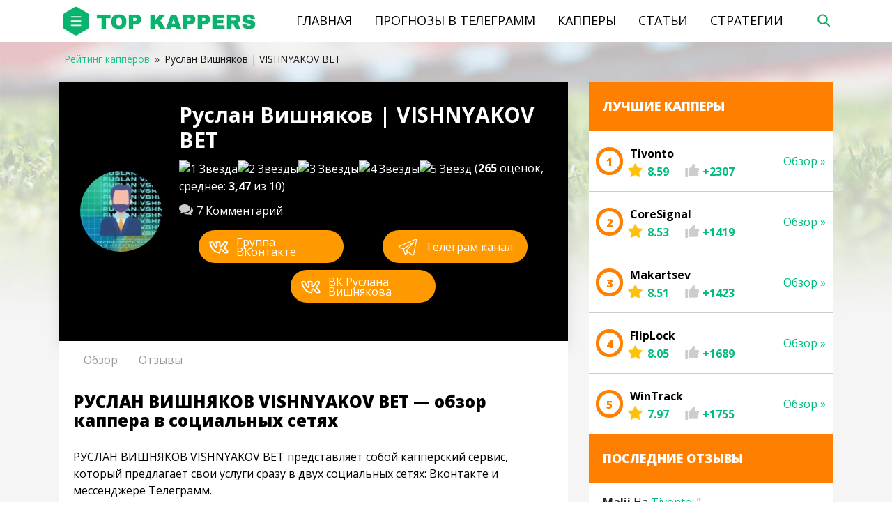

--- FILE ---
content_type: text/html; charset=UTF-8
request_url: https://top-kappers.ru/kaper/ruslan-vishnyakov-vishnyakov-bet/
body_size: 35682
content:
<!DOCTYPE html>
<html>
<head lang="ru-RU">
    <title>Руслан Вишняков / Vishnyakov Bet: Отзывы 💥 Телеграмм и ВК 🕵️‍♀️</title>
    <meta charset="UTF-8">
    <meta http-equiv="X-UA-Compatible" content="IE=Edge">
    <meta name="viewport" content="width=device-width, initial-scale=1.0, maximum-scale=1.0, user-scalable=yes">
    <link rel="shortcut icon" href="https://top-kappers.ru/wp-content/themes/yelk-6/assets/images/favicon.ico" type="image/x-icon">
    <link rel="icon" href="https://top-kappers.ru/wp-content/themes/yelk-6/assets/images/favicon.ico" type="image/x-icon">
    <link rel="preload" as="image" href="/wp-content/themes/yelk-6/assets/images/logo.jpg.webp">
    <meta name='robots' content='index, follow, max-image-preview:large, max-snippet:-1, max-video-preview:-1' />

	<!-- This site is optimized with the Yoast SEO plugin v17.5 - https://yoast.com/wordpress/plugins/seo/ -->
	<meta name="description" content="Статистика аналитика【 Руслан Вишняков / Vishnyakov Bet 】в Телеграмм 📈 Обзор Договорных матчей ВКонтакте 💥 Прогнозы и ставки на спорт от информатора Руслана Вишнякова 🕵️‍♀️ Отзывы игроков 💬" />
	<link rel="canonical" href="https://top-kappers.ru/kaper/ruslan-vishnyakov-vishnyakov-bet/" />
	<meta property="og:locale" content="ru_RU" />
	<meta property="og:type" content="article" />
	<meta property="og:title" content="Руслан Вишняков / Vishnyakov Bet: Отзывы 💥 Телеграмм и ВК 🕵️‍♀️" />
	<meta property="og:description" content="Статистика аналитика【 Руслан Вишняков / Vishnyakov Bet 】в Телеграмм 📈 Обзор Договорных матчей ВКонтакте 💥 Прогнозы и ставки на спорт от информатора Руслана Вишнякова 🕵️‍♀️ Отзывы игроков 💬" />
	<meta property="og:url" content="https://top-kappers.ru/kaper/ruslan-vishnyakov-vishnyakov-bet/" />
	<meta property="og:site_name" content="Top-Kappers.ru" />
	<meta property="og:image" content="https://top-kappers.ru/wp-content/uploads/2022/07/342-1.jpg" />
	<meta property="og:image:width" content="783" />
	<meta property="og:image:height" content="784" />
	<meta name="twitter:card" content="summary_large_image" />
	<meta name="twitter:label1" content="Примерное время для чтения" />
	<meta name="twitter:data1" content="3 минуты" />
	<script type="application/ld+json" class="yoast-schema-graph">{"@context":"https://schema.org","@graph":[{"@type":"WebSite","@id":"https://top-kappers.ru/#website","url":"https://top-kappers.ru/","name":"Top-Kappers.ru","description":"\u0420\u0435\u0439\u0442\u0438\u043d\u0433 \u043a\u0430\u043f\u043f\u0435\u0440\u043e\u0432","potentialAction":[{"@type":"SearchAction","target":{"@type":"EntryPoint","urlTemplate":"https://top-kappers.ru/?s={search_term_string}"},"query-input":"required name=search_term_string"}],"inLanguage":"ru-RU"},{"@type":"ImageObject","@id":"https://top-kappers.ru/kaper/ruslan-vishnyakov-vishnyakov-bet/#primaryimage","inLanguage":"ru-RU","url":"https://top-kappers.ru/wp-content/uploads/2022/07/342-1.jpg","contentUrl":"https://top-kappers.ru/wp-content/uploads/2022/07/342-1.jpg","width":783,"height":784,"caption":"\u0420\u0423\u0421\u041b\u0410\u041d \u0412\u0418\u0428\u041d\u042f\u041a\u041e\u0412 VISHNYAKOV BET"},{"@type":"WebPage","@id":"https://top-kappers.ru/kaper/ruslan-vishnyakov-vishnyakov-bet/#webpage","url":"https://top-kappers.ru/kaper/ruslan-vishnyakov-vishnyakov-bet/","name":"\u0420\u0443\u0441\u043b\u0430\u043d \u0412\u0438\u0448\u043d\u044f\u043a\u043e\u0432 / Vishnyakov Bet: \u041e\u0442\u0437\u044b\u0432\u044b \ud83d\udca5 \u0422\u0435\u043b\u0435\u0433\u0440\u0430\u043c\u043c \u0438 \u0412\u041a \ud83d\udd75\ufe0f\u200d\u2640\ufe0f","isPartOf":{"@id":"https://top-kappers.ru/#website"},"primaryImageOfPage":{"@id":"https://top-kappers.ru/kaper/ruslan-vishnyakov-vishnyakov-bet/#primaryimage"},"datePublished":"2022-07-15T04:49:30+00:00","dateModified":"2022-07-15T04:49:30+00:00","description":"\u0421\u0442\u0430\u0442\u0438\u0441\u0442\u0438\u043a\u0430 \u0430\u043d\u0430\u043b\u0438\u0442\u0438\u043a\u0430\u3010 \u0420\u0443\u0441\u043b\u0430\u043d \u0412\u0438\u0448\u043d\u044f\u043a\u043e\u0432 / Vishnyakov Bet \u3011\u0432 \u0422\u0435\u043b\u0435\u0433\u0440\u0430\u043c\u043c \ud83d\udcc8 \u041e\u0431\u0437\u043e\u0440 \u0414\u043e\u0433\u043e\u0432\u043e\u0440\u043d\u044b\u0445 \u043c\u0430\u0442\u0447\u0435\u0439 \u0412\u041a\u043e\u043d\u0442\u0430\u043a\u0442\u0435 \ud83d\udca5 \u041f\u0440\u043e\u0433\u043d\u043e\u0437\u044b \u0438 \u0441\u0442\u0430\u0432\u043a\u0438 \u043d\u0430 \u0441\u043f\u043e\u0440\u0442 \u043e\u0442 \u0438\u043d\u0444\u043e\u0440\u043c\u0430\u0442\u043e\u0440\u0430 \u0420\u0443\u0441\u043b\u0430\u043d\u0430 \u0412\u0438\u0448\u043d\u044f\u043a\u043e\u0432\u0430 \ud83d\udd75\ufe0f\u200d\u2640\ufe0f \u041e\u0442\u0437\u044b\u0432\u044b \u0438\u0433\u0440\u043e\u043a\u043e\u0432 \ud83d\udcac","breadcrumb":{"@id":"https://top-kappers.ru/kaper/ruslan-vishnyakov-vishnyakov-bet/#breadcrumb"},"inLanguage":"ru-RU","potentialAction":[{"@type":"ReadAction","target":["https://top-kappers.ru/kaper/ruslan-vishnyakov-vishnyakov-bet/"]}]},{"@type":"BreadcrumbList","@id":"https://top-kappers.ru/kaper/ruslan-vishnyakov-vishnyakov-bet/#breadcrumb","itemListElement":[{"@type":"ListItem","position":1,"name":"Home","item":"https://top-kappers.ru/"},{"@type":"ListItem","position":2,"name":"\u0420\u0443\u0441\u043b\u0430\u043d \u0412\u0438\u0448\u043d\u044f\u043a\u043e\u0432 | VISHNYAKOV BET"}]}]}</script>
	<!-- / Yoast SEO plugin. -->


<link rel="alternate" type="application/rss+xml" title="Top-Kappers.ru &raquo; Лента комментариев к &laquo;Руслан Вишняков | VISHNYAKOV BET&raquo;" href="https://top-kappers.ru/kaper/ruslan-vishnyakov-vishnyakov-bet/feed/" />

		<link rel='stylesheet' id='wp-components-css' href='https://top-kappers.ru/wp-includes/css/dist/components/style.min.css' type='text/css' media='all' />
<link rel='stylesheet' id='wp-block-editor-css' href='https://top-kappers.ru/wp-includes/css/dist/block-editor/style.min.css' type='text/css' media='all' />
<link rel='stylesheet' id='wp-reusable-blocks-css' href='https://top-kappers.ru/wp-includes/css/dist/reusable-blocks/style.min.css' type='text/css' media='all' />
<link rel='stylesheet' id='wp-editor-css' href='https://top-kappers.ru/wp-includes/css/dist/editor/style.min.css' type='text/css' media='all' />
<link rel='stylesheet' id='i2-pros-cons-block-style-css-css' href='https://top-kappers.ru/wp-content/plugins/i2-pro-cons/dist/blocks.editor.build.css' type='text/css' media='all' />
<style id='i2-pros-cons-block-style-css-inline-css' type='text/css'>
 .i2-pros-cons-wrapper .i2-cons,.i2-pros-cons-wrapper .i2-pros{width: 48%;} .i2-pros-cons-wrapper .i2-spacer{width: 4%; display:block;} .i2-pros-cons-main-wrapper .i2pctitle{text-align: center!important;} .i2-pros-cons-main-wrapper .i2pctitle{color: #ffffff!important;} .i2-pros-cons-main-wrapper .i2pctitle{background-color: #10c9a8!important;} .i2-pros-cons-wrapper .i2-cons-title,.i2-pros-cons-wrapper .i2-pros-title{font-size: 18px!important;} .i2-pros-cons-wrapper .i2-cons-title,.i2-pros-cons-wrapper .i2-pros-title{color: #ffffff!important;}.i2-pros-cons-wrapper .i2-pros-title {background-color: #10c9a8 !important;} .i2-pros-cons-wrapper .i2-cons-title{background-color: #f62d33!important;} .i2-pros-cons-wrapper .section ul li i{top: 4px!important;} .i2-pros-cons-wrapper .i2-pros  ul li i{color: #10c9a8!important;} .i2-pros-cons-wrapper .i2-cons ul li i{color: #f62d33!important;} .i2-pros-cons-main-wrapper .i2-button-wrapper a{color: #ffffff!important;} .i2-pros-cons-main-wrapper .i2-button-wrapper a{background-color: #10c9a8; border-color:#10c9a8;} .i2-pros-cons-main-wrapper .i2-button-wrapper a:hover{background-color: #f62d33; border-color:#f62d33;} .i2-pros-cons-main-wrapper .i2-button-wrapper a{line-height : 30px; font-size:16.5px;} .i2-pros-cons-main-wrapper .i2-button-wrapper a{min-width:35%; }
</style>
<link rel='stylesheet' id='i2-pros-and-cons-custom-fonts-icons-style-css' href='https://top-kappers.ru/wp-content/plugins/i2-pro-cons/dist/fonts/styles.css' type='text/css' media='all' />
<style id='classic-theme-styles-inline-css' type='text/css'>
/*! This file is auto-generated */
.wp-block-button__link{color:#fff;background-color:#32373c;border-radius:9999px;box-shadow:none;text-decoration:none;padding:calc(.667em + 2px) calc(1.333em + 2px);font-size:1.125em}.wp-block-file__button{background:#32373c;color:#fff;text-decoration:none}
</style>
<style id='global-styles-inline-css' type='text/css'>
body{--wp--preset--color--black: #000000;--wp--preset--color--cyan-bluish-gray: #abb8c3;--wp--preset--color--white: #ffffff;--wp--preset--color--pale-pink: #f78da7;--wp--preset--color--vivid-red: #cf2e2e;--wp--preset--color--luminous-vivid-orange: #ff6900;--wp--preset--color--luminous-vivid-amber: #fcb900;--wp--preset--color--light-green-cyan: #7bdcb5;--wp--preset--color--vivid-green-cyan: #00d084;--wp--preset--color--pale-cyan-blue: #8ed1fc;--wp--preset--color--vivid-cyan-blue: #0693e3;--wp--preset--color--vivid-purple: #9b51e0;--wp--preset--gradient--vivid-cyan-blue-to-vivid-purple: linear-gradient(135deg,rgba(6,147,227,1) 0%,rgb(155,81,224) 100%);--wp--preset--gradient--light-green-cyan-to-vivid-green-cyan: linear-gradient(135deg,rgb(122,220,180) 0%,rgb(0,208,130) 100%);--wp--preset--gradient--luminous-vivid-amber-to-luminous-vivid-orange: linear-gradient(135deg,rgba(252,185,0,1) 0%,rgba(255,105,0,1) 100%);--wp--preset--gradient--luminous-vivid-orange-to-vivid-red: linear-gradient(135deg,rgba(255,105,0,1) 0%,rgb(207,46,46) 100%);--wp--preset--gradient--very-light-gray-to-cyan-bluish-gray: linear-gradient(135deg,rgb(238,238,238) 0%,rgb(169,184,195) 100%);--wp--preset--gradient--cool-to-warm-spectrum: linear-gradient(135deg,rgb(74,234,220) 0%,rgb(151,120,209) 20%,rgb(207,42,186) 40%,rgb(238,44,130) 60%,rgb(251,105,98) 80%,rgb(254,248,76) 100%);--wp--preset--gradient--blush-light-purple: linear-gradient(135deg,rgb(255,206,236) 0%,rgb(152,150,240) 100%);--wp--preset--gradient--blush-bordeaux: linear-gradient(135deg,rgb(254,205,165) 0%,rgb(254,45,45) 50%,rgb(107,0,62) 100%);--wp--preset--gradient--luminous-dusk: linear-gradient(135deg,rgb(255,203,112) 0%,rgb(199,81,192) 50%,rgb(65,88,208) 100%);--wp--preset--gradient--pale-ocean: linear-gradient(135deg,rgb(255,245,203) 0%,rgb(182,227,212) 50%,rgb(51,167,181) 100%);--wp--preset--gradient--electric-grass: linear-gradient(135deg,rgb(202,248,128) 0%,rgb(113,206,126) 100%);--wp--preset--gradient--midnight: linear-gradient(135deg,rgb(2,3,129) 0%,rgb(40,116,252) 100%);--wp--preset--font-size--small: 13px;--wp--preset--font-size--medium: 20px;--wp--preset--font-size--large: 36px;--wp--preset--font-size--x-large: 42px;--wp--preset--spacing--20: 0.44rem;--wp--preset--spacing--30: 0.67rem;--wp--preset--spacing--40: 1rem;--wp--preset--spacing--50: 1.5rem;--wp--preset--spacing--60: 2.25rem;--wp--preset--spacing--70: 3.38rem;--wp--preset--spacing--80: 5.06rem;--wp--preset--shadow--natural: 6px 6px 9px rgba(0, 0, 0, 0.2);--wp--preset--shadow--deep: 12px 12px 50px rgba(0, 0, 0, 0.4);--wp--preset--shadow--sharp: 6px 6px 0px rgba(0, 0, 0, 0.2);--wp--preset--shadow--outlined: 6px 6px 0px -3px rgba(255, 255, 255, 1), 6px 6px rgba(0, 0, 0, 1);--wp--preset--shadow--crisp: 6px 6px 0px rgba(0, 0, 0, 1);}:where(.is-layout-flex){gap: 0.5em;}:where(.is-layout-grid){gap: 0.5em;}body .is-layout-flow > .alignleft{float: left;margin-inline-start: 0;margin-inline-end: 2em;}body .is-layout-flow > .alignright{float: right;margin-inline-start: 2em;margin-inline-end: 0;}body .is-layout-flow > .aligncenter{margin-left: auto !important;margin-right: auto !important;}body .is-layout-constrained > .alignleft{float: left;margin-inline-start: 0;margin-inline-end: 2em;}body .is-layout-constrained > .alignright{float: right;margin-inline-start: 2em;margin-inline-end: 0;}body .is-layout-constrained > .aligncenter{margin-left: auto !important;margin-right: auto !important;}body .is-layout-constrained > :where(:not(.alignleft):not(.alignright):not(.alignfull)){max-width: var(--wp--style--global--content-size);margin-left: auto !important;margin-right: auto !important;}body .is-layout-constrained > .alignwide{max-width: var(--wp--style--global--wide-size);}body .is-layout-flex{display: flex;}body .is-layout-flex{flex-wrap: wrap;align-items: center;}body .is-layout-flex > *{margin: 0;}body .is-layout-grid{display: grid;}body .is-layout-grid > *{margin: 0;}:where(.wp-block-columns.is-layout-flex){gap: 2em;}:where(.wp-block-columns.is-layout-grid){gap: 2em;}:where(.wp-block-post-template.is-layout-flex){gap: 1.25em;}:where(.wp-block-post-template.is-layout-grid){gap: 1.25em;}.has-black-color{color: var(--wp--preset--color--black) !important;}.has-cyan-bluish-gray-color{color: var(--wp--preset--color--cyan-bluish-gray) !important;}.has-white-color{color: var(--wp--preset--color--white) !important;}.has-pale-pink-color{color: var(--wp--preset--color--pale-pink) !important;}.has-vivid-red-color{color: var(--wp--preset--color--vivid-red) !important;}.has-luminous-vivid-orange-color{color: var(--wp--preset--color--luminous-vivid-orange) !important;}.has-luminous-vivid-amber-color{color: var(--wp--preset--color--luminous-vivid-amber) !important;}.has-light-green-cyan-color{color: var(--wp--preset--color--light-green-cyan) !important;}.has-vivid-green-cyan-color{color: var(--wp--preset--color--vivid-green-cyan) !important;}.has-pale-cyan-blue-color{color: var(--wp--preset--color--pale-cyan-blue) !important;}.has-vivid-cyan-blue-color{color: var(--wp--preset--color--vivid-cyan-blue) !important;}.has-vivid-purple-color{color: var(--wp--preset--color--vivid-purple) !important;}.has-black-background-color{background-color: var(--wp--preset--color--black) !important;}.has-cyan-bluish-gray-background-color{background-color: var(--wp--preset--color--cyan-bluish-gray) !important;}.has-white-background-color{background-color: var(--wp--preset--color--white) !important;}.has-pale-pink-background-color{background-color: var(--wp--preset--color--pale-pink) !important;}.has-vivid-red-background-color{background-color: var(--wp--preset--color--vivid-red) !important;}.has-luminous-vivid-orange-background-color{background-color: var(--wp--preset--color--luminous-vivid-orange) !important;}.has-luminous-vivid-amber-background-color{background-color: var(--wp--preset--color--luminous-vivid-amber) !important;}.has-light-green-cyan-background-color{background-color: var(--wp--preset--color--light-green-cyan) !important;}.has-vivid-green-cyan-background-color{background-color: var(--wp--preset--color--vivid-green-cyan) !important;}.has-pale-cyan-blue-background-color{background-color: var(--wp--preset--color--pale-cyan-blue) !important;}.has-vivid-cyan-blue-background-color{background-color: var(--wp--preset--color--vivid-cyan-blue) !important;}.has-vivid-purple-background-color{background-color: var(--wp--preset--color--vivid-purple) !important;}.has-black-border-color{border-color: var(--wp--preset--color--black) !important;}.has-cyan-bluish-gray-border-color{border-color: var(--wp--preset--color--cyan-bluish-gray) !important;}.has-white-border-color{border-color: var(--wp--preset--color--white) !important;}.has-pale-pink-border-color{border-color: var(--wp--preset--color--pale-pink) !important;}.has-vivid-red-border-color{border-color: var(--wp--preset--color--vivid-red) !important;}.has-luminous-vivid-orange-border-color{border-color: var(--wp--preset--color--luminous-vivid-orange) !important;}.has-luminous-vivid-amber-border-color{border-color: var(--wp--preset--color--luminous-vivid-amber) !important;}.has-light-green-cyan-border-color{border-color: var(--wp--preset--color--light-green-cyan) !important;}.has-vivid-green-cyan-border-color{border-color: var(--wp--preset--color--vivid-green-cyan) !important;}.has-pale-cyan-blue-border-color{border-color: var(--wp--preset--color--pale-cyan-blue) !important;}.has-vivid-cyan-blue-border-color{border-color: var(--wp--preset--color--vivid-cyan-blue) !important;}.has-vivid-purple-border-color{border-color: var(--wp--preset--color--vivid-purple) !important;}.has-vivid-cyan-blue-to-vivid-purple-gradient-background{background: var(--wp--preset--gradient--vivid-cyan-blue-to-vivid-purple) !important;}.has-light-green-cyan-to-vivid-green-cyan-gradient-background{background: var(--wp--preset--gradient--light-green-cyan-to-vivid-green-cyan) !important;}.has-luminous-vivid-amber-to-luminous-vivid-orange-gradient-background{background: var(--wp--preset--gradient--luminous-vivid-amber-to-luminous-vivid-orange) !important;}.has-luminous-vivid-orange-to-vivid-red-gradient-background{background: var(--wp--preset--gradient--luminous-vivid-orange-to-vivid-red) !important;}.has-very-light-gray-to-cyan-bluish-gray-gradient-background{background: var(--wp--preset--gradient--very-light-gray-to-cyan-bluish-gray) !important;}.has-cool-to-warm-spectrum-gradient-background{background: var(--wp--preset--gradient--cool-to-warm-spectrum) !important;}.has-blush-light-purple-gradient-background{background: var(--wp--preset--gradient--blush-light-purple) !important;}.has-blush-bordeaux-gradient-background{background: var(--wp--preset--gradient--blush-bordeaux) !important;}.has-luminous-dusk-gradient-background{background: var(--wp--preset--gradient--luminous-dusk) !important;}.has-pale-ocean-gradient-background{background: var(--wp--preset--gradient--pale-ocean) !important;}.has-electric-grass-gradient-background{background: var(--wp--preset--gradient--electric-grass) !important;}.has-midnight-gradient-background{background: var(--wp--preset--gradient--midnight) !important;}.has-small-font-size{font-size: var(--wp--preset--font-size--small) !important;}.has-medium-font-size{font-size: var(--wp--preset--font-size--medium) !important;}.has-large-font-size{font-size: var(--wp--preset--font-size--large) !important;}.has-x-large-font-size{font-size: var(--wp--preset--font-size--x-large) !important;}
.wp-block-navigation a:where(:not(.wp-element-button)){color: inherit;}
:where(.wp-block-post-template.is-layout-flex){gap: 1.25em;}:where(.wp-block-post-template.is-layout-grid){gap: 1.25em;}
:where(.wp-block-columns.is-layout-flex){gap: 2em;}:where(.wp-block-columns.is-layout-grid){gap: 2em;}
.wp-block-pullquote{font-size: 1.5em;line-height: 1.6;}
</style>
<link rel='stylesheet' id='wp-postratings-css' href='https://top-kappers.ru/wp-content/plugins/wp-postratings/css/postratings-css.css' type='text/css' media='all' />
<link rel='stylesheet' id='wpdiscuz-font-awesome-css' href='https://top-kappers.ru/wp-content/plugins/wpdiscuz/assets/third-party/font-awesome-5.0.6/css/fontawesome-all.min.css' type='text/css' media='all' />
<link rel='stylesheet' id='wpdiscuz-frontend-css-css' href='https://top-kappers.ru/wp-content/plugins/wpdiscuz/assets/css/wpdiscuz.css' type='text/css' media='all' />
<link rel='stylesheet' id='wpdiscuz-user-content-css-css' href='https://top-kappers.ru/wp-content/plugins/wpdiscuz/assets/css/wpdiscuz-user-content.css' type='text/css' media='all' />
<link rel='stylesheet' id='wmu-colorbox-css-css' href='https://top-kappers.ru/wp-content/plugins/wpdiscuz-media-uploader/assets/third-party/colorbox/colorbox.min.css' type='text/css' media='all' />
<link rel='stylesheet' id='wmu-frontend-css-css' href='https://top-kappers.ru/wp-content/plugins/wpdiscuz-media-uploader/assets/css/wmu-frontend.css' type='text/css' media='all' />
<link rel='stylesheet' id='wpfront-scroll-top-css' href='https://top-kappers.ru/wp-content/plugins/wpfront-scroll-top/css/wpfront-scroll-top.min.css' type='text/css' media='all' />
<link rel='stylesheet' id='font-awesome-css' href='https://maxcdn.bootstrapcdn.com/font-awesome/4.7.0/css/font-awesome.min.css' type='text/css' media='all' />
<link rel='stylesheet' id='wpdiscuz-smile-css-css' href='https://top-kappers.ru/wp-content/plugins/wpdiscuz-emoticons/assets/css/wpdiscuz-smile.css' type='text/css' media='all' />
<link rel='stylesheet' id='bootstrap-css' href='https://top-kappers.ru/wp-content/themes/yelk-6/assets/css/bootstrap.min.css' type='text/css' media='all' />
<link rel='stylesheet' id='prognoz-application-style-css' href='https://top-kappers.ru/wp-content/themes/yelk-6/assets/css/application.css' type='text/css' media='all' />
<link rel='stylesheet' id='jquery-modal-style-css' href='https://top-kappers.ru/wp-content/themes/yelk-6/assets/css/jquery.modal.min.css' type='text/css' media='all' />
<link rel='stylesheet' id='theme-style-css' href='https://top-kappers.ru/wp-content/themes/yelk-6/style.css' type='text/css' media='all' />
<link rel='stylesheet' id='popup-bet-css' href='https://top-kappers.ru/wp-content/themes/yelk-6/bet/css/style.css?v=1769015542' type='text/css' media='all' />
<link rel='stylesheet' id='dco-comment-attachment-css' href='https://top-kappers.ru/wp-content/plugins/commentdcoattachment-custom/assets/dco-comment-attachment.css' type='text/css' media='all' />
<script type='text/javascript' src='https://top-kappers.ru/wp-content/themes/yelk-6/assets/js/vendor/jquery.min.js' id='jquery-js'></script>
<script type='text/javascript' id='show_ajax_comments-js-extra'>
/* <![CDATA[ */
var custom_ajax_comment_params = {"ajaxurl":"https:\/\/top-kappers.ru\/wp-admin\/admin-ajax.php"};
/* ]]> */
</script>
<script type='text/javascript' src='https://top-kappers.ru/wp-content/plugins/show_ug_comments/js/show-ajax-comments.js' id='show_ajax_comments-js'></script>
<meta name="cdp-version" content="1.5.0" />            <style>
                #wpcomm .wc_new_comment{background:#00B38F;}
                #wpcomm .wc_new_reply{background:#00B38F;}
                #wpcomm .wc-form-wrapper{ background:none; } /* ->formBGColor */
                #wpcomm .wpdiscuz-front-actions{background:#F9F9F9;}
                #wpcomm .wpdiscuz-subscribe-bar{background:#F9F9F9;}
                #wpcomm select,
                #wpcomm input[type="text"],
                #wpcomm input[type="email"],
                #wpcomm input[type="url"],
                #wpcomm input[type="date"],
                #wpcomm input[type="color"]{border:#D9D9D9 1px solid;}
                #wpcomm .wc-comment .wc-comment-right{background:#FEFEFE;}
                #wpcomm .wc-reply .wc-comment-right{background:#F8F8F8;}
                #wpcomm .wc-comment-right .wc-comment-text, 
                #wpcomm .wc-comment-right .wc-comment-text *{
                    font-size:14px;
                }
                #wpcomm .wc-blog-administrator > .wc-comment-right .wc-comment-author, #wpcomm .wc-blog-administrator > .wc-comment-right .wc-comment-author a{color:#00B38F;}#wpcomm .wc-blog-administrator > .wc-comment-left .wc-comment-label{color:#00B38F; border:none; border-bottom: 1px solid #dddddd; }#wpcomm .wc-blog-editor > .wc-comment-right .wc-comment-author, #wpcomm .wc-blog-editor > .wc-comment-right .wc-comment-author a{color:#00B38F;}#wpcomm .wc-blog-editor > .wc-comment-left .wc-comment-label{color:#00B38F; border:none; border-bottom: 1px solid #dddddd; }#wpcomm .wc-blog-author > .wc-comment-right .wc-comment-author, #wpcomm .wc-blog-author > .wc-comment-right .wc-comment-author a{color:#00B38F;}#wpcomm .wc-blog-author > .wc-comment-left .wc-comment-label{color:#00B38F; border:none; border-bottom: 1px solid #dddddd; }#wpcomm .wc-blog-contributor > .wc-comment-right .wc-comment-author, #wpcomm .wc-blog-contributor > .wc-comment-right .wc-comment-author a{color:#00B38F;}#wpcomm .wc-blog-contributor > .wc-comment-left .wc-comment-label{color:#00B38F; border:none; border-bottom: 1px solid #dddddd; }#wpcomm .wc-blog-subscriber > .wc-comment-right .wc-comment-author, #wpcomm .wc-blog-subscriber > .wc-comment-right .wc-comment-author a{color:#00B38F;}#wpcomm .wc-blog-subscriber > .wc-comment-left .wc-comment-label{color:#00B38F; border:none; border-bottom: 1px solid #dddddd; }#wpcomm .wc-blog-wpseo_manager > .wc-comment-right .wc-comment-author, #wpcomm .wc-blog-wpseo_manager > .wc-comment-right .wc-comment-author a{color:#00B38F;}#wpcomm .wc-blog-wpseo_manager > .wc-comment-left .wc-comment-label{color:#00B38F; border:none; border-bottom: 1px solid #dddddd; }#wpcomm .wc-blog-wpseo_editor > .wc-comment-right .wc-comment-author, #wpcomm .wc-blog-wpseo_editor > .wc-comment-right .wc-comment-author a{color:#00B38F;}#wpcomm .wc-blog-wpseo_editor > .wc-comment-left .wc-comment-label{color:#00B38F; border:none; border-bottom: 1px solid #dddddd; }#wpcomm .wc-blog-post_author > .wc-comment-right .wc-comment-author, #wpcomm .wc-blog-post_author > .wc-comment-right .wc-comment-author a{color:#00B38F;}#wpcomm .wc-blog-post_author > .wc-comment-left .wc-comment-label{color:#00B38F; border:none; border-bottom: 1px solid #dddddd; }#wpcomm .wc-blog-guest > .wc-comment-right .wc-comment-author, #wpcomm .wc-blog-guest > .wc-comment-right .wc-comment-author a{color:#00B38F;}#wpcomm .wc-blog-guest > .wc-comment-left .wc-comment-label{color:#00B38F; border:none; border-bottom: 1px solid #dddddd; }#wpcomm .wc-blog-developer > .wc-comment-right .wc-comment-author, #wpcomm .wc-blog-developer > .wc-comment-right .wc-comment-author a{color:#00B38F;}#wpcomm .wc-blog-developer > .wc-comment-left .wc-comment-label{color:#00B38F; border:none; border-bottom: 1px solid #dddddd; }#wpcomm .wc-blog-css_js_designer > .wc-comment-right .wc-comment-author, #wpcomm .wc-blog-css_js_designer > .wc-comment-right .wc-comment-author a{color:#00B38F;}#wpcomm .wc-blog-css_js_designer > .wc-comment-left .wc-comment-label{color:#00B38F; border:none; border-bottom: 1px solid #dddddd; }#wpcomm .wc-blog-seo_content_manager > .wc-comment-right .wc-comment-author, #wpcomm .wc-blog-seo_content_manager > .wc-comment-right .wc-comment-author a{color:#00B38F;}#wpcomm .wc-blog-seo_content_manager > .wc-comment-left .wc-comment-label{color:#00B38F; border:none; border-bottom: 1px solid #dddddd; }#wpcomm .wc-blog-seo_comment_management > .wc-comment-right .wc-comment-author, #wpcomm .wc-blog-seo_comment_management > .wc-comment-right .wc-comment-author a{color:#00B38F;}#wpcomm .wc-blog-seo_comment_management > .wc-comment-left .wc-comment-label{color:#00B38F; border:none; border-bottom: 1px solid #dddddd; }#wpcomm .wc-blog-seo_editor2 > .wc-comment-right .wc-comment-author, #wpcomm .wc-blog-seo_editor2 > .wc-comment-right .wc-comment-author a{color:#00B38F;}#wpcomm .wc-blog-seo_editor2 > .wc-comment-left .wc-comment-label{color:#00B38F; border:none; border-bottom: 1px solid #dddddd; }#wpcomm .wc-blog-seo_comment_editor > .wc-comment-right .wc-comment-author, #wpcomm .wc-blog-seo_comment_editor > .wc-comment-right .wc-comment-author a{color:#00B38F;}#wpcomm .wc-blog-seo_comment_editor > .wc-comment-left .wc-comment-label{color:#00B38F; border:none; border-bottom: 1px solid #dddddd; }                #wpcomm .wc-comment .wc-comment-left .wc-comment-label{ background: #ffffff;}
                #wpcomm .wc-comment-left .wc-follow-user{color:#00B38F;}
                #wpcomm .wc-load-more-submit{border:1px solid #D9D9D9;}
                #wpcomm .wc-new-loaded-comment > .wc-comment-right{background:#FFFAD6;}
                #wpcomm .wpdiscuz-subscribe-bar{color:#777;}
                #wpcomm .wpdiscuz-front-actions .wpdiscuz-sbs-wrap span{color: #777;}
                #wpcomm .page-numbers{color:#555;border:#555 1px solid;}
                #wpcomm span.current{background:#555;}
                #wpcomm .wpdiscuz-readmore{cursor:pointer;color:#00B38F;}
                #wpcomm .wpdiscuz-textarea-wrap{border:#D9D9D9 1px solid;} .wpd-custom-field .wcf-pasiv-star, #wpcomm .wpdiscuz-item .wpdiscuz-rating > label {color: #DDDDDD;}
                #wpcomm .wpdiscuz-item .wpdiscuz-rating:not(:checked) > label:hover,.wpdiscuz-rating:not(:checked) > label:hover ~ label {   }#wpcomm .wpdiscuz-item .wpdiscuz-rating > input ~ label:hover, #wpcomm .wpdiscuz-item .wpdiscuz-rating > input:not(:checked) ~ label:hover ~ label, #wpcomm .wpdiscuz-item .wpdiscuz-rating > input:not(:checked) ~ label:hover ~ label{color: #FFED85;} 
                #wpcomm .wpdiscuz-item .wpdiscuz-rating > input:checked ~ label:hover, #wpcomm .wpdiscuz-item .wpdiscuz-rating > input:checked ~ label:hover, #wpcomm .wpdiscuz-item .wpdiscuz-rating > label:hover ~ input:checked ~ label, #wpcomm .wpdiscuz-item .wpdiscuz-rating > input:checked + label:hover ~ label, #wpcomm .wpdiscuz-item .wpdiscuz-rating > input:checked ~ label:hover ~ label, .wpd-custom-field .wcf-active-star, #wpcomm .wpdiscuz-item .wpdiscuz-rating > input:checked ~ label{ color:#FFD700;}
                #wpcomm .wc-comment-header{border-top: 1px solid #dedede;}
                #wpcomm .wc-reply .wc-comment-header{border-top: 1px solid #dedede;}
                /* Buttons */
                #wpcomm button, 
                #wpcomm input[type="button"], 
                #wpcomm input[type="reset"], 
                #wpcomm input[type="submit"]{ border: 1px solid #555555; color: #FFFFFF; background-color: #555555; }
                #wpcomm button:hover, 
                #wpcomm button:focus,
                #wpcomm input[type="button"]:hover, 
                #wpcomm input[type="button"]:focus, 
                #wpcomm input[type="reset"]:hover, 
                #wpcomm input[type="reset"]:focus, 
                #wpcomm input[type="submit"]:hover, 
                #wpcomm input[type="submit"]:focus{ border: 1px solid #333333; background-color: #333333;  }
                #wpcomm .wpdiscuz-sort-buttons{color:#777777;}
                #wpcomm .wpdiscuz-sort-button{color:#777777; cursor:pointer;}
                #wpcomm .wpdiscuz-sort-button:hover{color:#00B38F!important;cursor:pointer;}
                #wpcomm .wpdiscuz-sort-button-active{color:#00B38F!important;cursor:default!important;}
                #wpcomm .wc-cta-button, 
                #wpcomm .wc-cta-button-x{color:#777777; }
                #wpcomm .wc-vote-link.wc-up{color:#999999;}
                #wpcomm .wc-vote-link.wc-down{color:#999999;}
                #wpcomm .wc-vote-result{color:#999999;}
                #wpcomm .wpf-cta{color:#999999; }
                #wpcomm .wc-comment-link .wc-share-link .wpf-cta{color:#eeeeee;}
                #wpcomm .wc-footer-left .wc-reply-button{border:1px solid #00B38F!important; color: #00B38F;}
                #wpcomm .wpf-cta:hover{background:#00B38F!important; color:#FFFFFF;}
                #wpcomm .wc-footer-left .wc-reply-button.wc-cta-active, #wpcomm .wc-cta-active{background:#00B38F!important; color:#FFFFFF;}
                #wpcomm .wc-cta-button:hover{background:#00B38F!important; color:#FFFFFF;}
                #wpcomm .wc-footer-right .wc-toggle,
                #wpcomm .wc-footer-right .wc-toggle a,
                #wpcomm .wc-footer-right .wc-toggle i{color:#00B38F;}
                /* STICKY COMMENT HEADER */
                #wpcomm .wc-sticky-comment.wc-comment .wc-comment-header .wpd-sticky{background: #1ecea8; color: #ffffff; }
                #wpcomm .wc-closed-comment.wc-comment .wc-comment-header .wpd-closed{background: #aaaaaa; color: #ffffff;}
                /* PRIVATE COMMENT HEADER */
                #wpcomm .wc-private-comment.wc-comment .wc-comment-header .wpd-private{background: #999999; color: #ffffff;}
                /* FOLLOW LINK */

                #wpcomm .wc-follow{color:#777777;}
                #wpcomm .wc-follow-active{color:#ff7a00;}
                #wpcomm .wc-follow:hover i,
                #wpcomm .wc-unfollow:hover i,
                #wpcomm .wc-follow-active:hover i{color:#00B38F;}
                                .wpd-wrapper .wpd-list-item.wpd-active{border-top: 3px solid #00B38F;}
                #wpcomm .wmu-active{ border-bottom:1px solid #00B38F;} #wpcomm .wmu-active .wpdiscuz-button{ -ms-filter: contrast(50%); -o-filter: contrast(50%); -webkit-filter: contrast(50%); -moz-filter: contrast(50%); filter: contrast(50%); }                #wpcomm .wc-comment-right .wc-comment-text img {
	max-height: 602px;
	max-width: 400px!important;
	height: auto;
}
            </style>
            		<script>
			document.documentElement.className = document.documentElement.className.replace( 'no-js', 'js' );
		</script>
				<style>
			.no-js img.lazyload { display: none; }
			figure.wp-block-image img.lazyloading { min-width: 150px; }
							.lazyload, .lazyloading { opacity: 0; }
				.lazyloaded {
					opacity: 1;
					transition: opacity 400ms;
					transition-delay: 0ms;
				}
					</style>
		<style type="text/css">.recentcomments a{display:inline !important;padding:0 !important;margin:0 !important;}</style>

<!-- CJT Global Block (8) - sbjs header init - START -->
<script
    src="/wp-content/themes/yelk-6/assets/js/sbjs_header.js"
    type="text/javascript">
</script>

<!-- CJT Global Block (8) - sbjs header init - END -->

    <!-- Yandex.Metrika counter -->
<script type="text/javascript" >
   (function(m,e,t,r,i,k,a){m[i]=m[i]||function(){(m[i].a=m[i].a||[]).push(arguments)};
   m[i].l=1*new Date();
   for (var j = 0; j < document.scripts.length; j++) {if (document.scripts[j].src === r) { return; }}
   k=e.createElement(t),a=e.getElementsByTagName(t)[0],k.async=1,k.src=r,a.parentNode.insertBefore(k,a)})
   (window, document, "script", "https://mc.yandex.ru/metrika/tag.js", "ym");

   ym(99188996, "init", {
        clickmap:true,
        trackLinks:true,
        accurateTrackBounce:true
   });
</script>
<!-- /Yandex.Metrika counter -->
</head>
<body class="postid-18801">
<header>
    <div class="container">
        <nav class="navbar navbar-expand-lg navbar-light">
                            <a title="logo" href="/" class="styleLogo">
                </a>
                        <div class="blockSearch blockSearch-mobile">
                <form method="get" id="searchform-1" action="https://top-kappers.ru/">
                    <div class="search-wrapper">
        <div class="input-holder">
    		<input type="text" name="s" class="search-input"  placeholder="Поиск"/>
    		<button class="search-icon" onclick="searchToggle(this, event);"><span></span></button>
    	</div>
        <span class="close" onclick="searchToggle(this, event);"></span>
    </div>
                </form>
            </div>
            <button class="navbar-toggler" type="button" data-toggle="collapse" data-target="#navbarsExample05"
                    aria-controls="navbarsExample05" aria-expanded="false" aria-label="Toggle navigation">
                <span class="navbar-toggler-icon"></span>
            </button>
            <div class="collapse navbar-collapse justify-content-end js-WidthNav" id="navbarsExample05">
                <ul id="menu-menu-top" class="mobile-menu"><li id="menu-item-8" class="menu-item menu-item-type-custom menu-item-object-custom menu-item-8 text-dark nav-link"><a href="/">Главная</a></li>
<li id="menu-item-14758" class="menu-item menu-item-type-post_type menu-item-object-page menu-item-14758 text-dark nav-link"><a href="https://top-kappers.ru/prognozy-v-telegramm/">Прогнозы в телеграмм</a></li>
<li id="menu-item-4157" class="menu-item menu-item-type-custom menu-item-object-custom menu-item-has-children menu-item-4157 text-dark nav-link"><a href="#">Капперы</a>
<ul class="sub-menu">
	<li id="menu-item-547" class="menu-item menu-item-type-post_type menu-item-object-page menu-item-547 text-dark nav-link"><a href="https://top-kappers.ru/kappery-v-telegramme/">Капперы в Телеграмме</a></li>
	<li id="menu-item-4158" class="menu-item menu-item-type-taxonomy menu-item-object-kappercategory menu-item-4158 text-dark nav-link"><a href="https://top-kappers.ru/kappercategory/besplatnye-kappery/">Бесплатные капперы</a></li>
	<li id="menu-item-4159" class="menu-item menu-item-type-taxonomy menu-item-object-kappercategory menu-item-4159 text-dark nav-link"><a href="https://top-kappers.ru/verifikator-kapperov/">Верификатор капперов</a></li>
	<li id="menu-item-4160" class="menu-item menu-item-type-taxonomy menu-item-object-kappercategory menu-item-4160 text-dark nav-link"><a href="https://top-kappers.ru/zarubezhnye-kappery/">Зарубежные капперы</a></li>
	<li id="menu-item-4162" class="menu-item menu-item-type-taxonomy menu-item-object-kappercategory menu-item-4162 text-dark nav-link"><a href="https://top-kappers.ru/kappery-moshenniki/">Капперы-мошенники</a></li>
	<li id="menu-item-4161" class="menu-item menu-item-type-taxonomy menu-item-object-kappercategory menu-item-4161 text-dark nav-link"><a href="https://top-kappers.ru/kappery-mira/">Капперы мира</a></li>
	<li id="menu-item-4163" class="menu-item menu-item-type-taxonomy menu-item-object-kappercategory menu-item-4163 text-dark nav-link"><a href="https://top-kappers.ru/kappercategory/luchshie-kappery/">Лучшие капперы</a></li>
	<li id="menu-item-4523" class="menu-item menu-item-type-taxonomy menu-item-object-kappercategory menu-item-4523 text-dark nav-link"><a href="https://top-kappers.ru/kappery-basketbol/">Капперы баскетбол</a></li>
	<li id="menu-item-4525" class="menu-item menu-item-type-taxonomy menu-item-object-kappercategory menu-item-4525 text-dark nav-link"><a href="https://top-kappers.ru/kappery-futbol/">Капперы футбол</a></li>
	<li id="menu-item-4168" class="menu-item menu-item-type-taxonomy menu-item-object-kappercategory menu-item-4168 text-dark nav-link"><a href="https://top-kappers.ru/kappercategory/otzyvy/">Отзывы</a></li>
	<li id="menu-item-4524" class="menu-item menu-item-type-taxonomy menu-item-object-kappercategory menu-item-4524 text-dark nav-link"><a href="https://top-kappers.ru/kappery-instagram/">Капперы инстаграм</a></li>
	<li id="menu-item-4527" class="menu-item menu-item-type-taxonomy menu-item-object-kappercategory menu-item-4527 text-dark nav-link"><a href="https://top-kappers.ru/kappery-vk/">Капперы ВК</a></li>
	<li id="menu-item-4164" class="menu-item menu-item-type-taxonomy menu-item-object-kappercategory menu-item-4164 text-dark nav-link"><a href="https://top-kappers.ru/kappercategory/platnye-kappery/">Платные капперы</a></li>
	<li id="menu-item-4165" class="menu-item menu-item-type-taxonomy menu-item-object-kappercategory menu-item-4165 text-dark nav-link"><a href="https://top-kappers.ru/sajty-kapperov/">Сайты капперов</a></li>
	<li id="menu-item-4166" class="menu-item menu-item-type-taxonomy menu-item-object-kappercategory menu-item-4166 text-dark nav-link"><a href="https://top-kappers.ru/tennis-kappery/">Теннис капперы</a></li>
	<li id="menu-item-8843" class="menu-item menu-item-type-taxonomy menu-item-object-kappercategory menu-item-8843 text-dark nav-link"><a href="https://top-kappers.ru/hokkey-kappery/">Хоккей капперы</a></li>
	<li id="menu-item-4167" class="menu-item menu-item-type-taxonomy menu-item-object-kappercategory menu-item-4167 text-dark nav-link"><a href="https://top-kappers.ru/yutub-kappery/">Ютуб капперы</a></li>
	<li id="menu-item-4590" class="menu-item menu-item-type-post_type menu-item-object-page menu-item-4590 text-dark nav-link"><a href="https://top-kappers.ru/%D0%BF%D1%80%D0%BE%D0%B2%D0%B5%D1%80%D0%B5%D0%BD%D0%BD%D1%8B%D0%B5-%D0%BA%D0%B0%D0%BF%D0%BF%D0%B5%D1%80%D1%8B/">Проверенные капперы</a></li>
	<li id="menu-item-4591" class="menu-item menu-item-type-post_type menu-item-object-page menu-item-4591 text-dark nav-link"><a href="https://top-kappers.ru/%D0%BF%D1%80%D0%BE%D1%84%D0%B5%D1%81%D1%81%D0%B8%D0%BE%D0%BD%D0%B0%D0%BB%D1%8C%D0%BD%D1%8B%D0%B5-%D0%BA%D0%B0%D0%BF%D0%BF%D0%B5%D1%80%D1%8B/">Профессиональные капперы</a></li>
	<li id="menu-item-5358" class="menu-item menu-item-type-taxonomy menu-item-object-kappercategory menu-item-5358 text-dark nav-link"><a href="https://top-kappers.ru/dogovornye-matchi-telegramm-kanaly/">Договорные матчи телеграмм каналы</a></li>
	<li id="menu-item-5374" class="menu-item menu-item-type-taxonomy menu-item-object-kappercategory menu-item-5374 text-dark nav-link"><a href="https://top-kappers.ru/kappercategory/dogovornye-matchi/">Договорные матчи</a></li>
	<li id="menu-item-5676" class="menu-item menu-item-type-taxonomy menu-item-object-kappercategory menu-item-5676 text-dark nav-link"><a href="https://top-kappers.ru/kappercategory/top-kapperov-s-prognozami-na-kibersport/">ТОП капперов с прогнозами на киберспорт</a></li>
</ul>
</li>
<li id="menu-item-4453" class="menu-item menu-item-type-custom menu-item-object-custom menu-item-has-children menu-item-4453 text-dark nav-link"><a href="#">Статьи</a>
<ul class="sub-menu">
	<li id="menu-item-4452" class="menu-item menu-item-type-post_type menu-item-object-page menu-item-4452 text-dark nav-link"><a href="https://top-kappers.ru/%D1%8D%D0%BA%D1%81%D0%BF%D1%80%D0%B5%D1%81%D1%81-%D0%BF%D1%80%D0%BE%D0%B3%D0%BD%D0%BE%D0%B7%D1%8B-%D0%B8-%D1%81%D1%82%D0%B0%D0%B2%D0%BA%D0%B8/">Экспресс прогнозы и ставки</a></li>
	<li id="menu-item-4400" class="menu-item menu-item-type-post_type menu-item-object-page menu-item-4400 text-dark nav-link"><a href="https://top-kappers.ru/%D1%81%D1%82%D0%B0%D0%B2%D0%BA%D0%B8-%D0%BD%D0%B0-%D1%81%D0%BF%D0%BE%D1%80%D1%82-%D0%BE%D0%BD%D0%BB%D0%B0%D0%B9%D0%BD-%D1%81-%D1%82%D0%B5%D0%BB%D0%B5%D1%84%D0%BE%D0%BD%D0%B0/">Ставки на спорт онлайн с телефона</a></li>
	<li id="menu-item-4414" class="menu-item menu-item-type-taxonomy menu-item-object-kappercategory menu-item-4414 text-dark nav-link"><a href="https://top-kappers.ru/platnye-prognozy-besplatno/">Платные прогнозы бесплатно</a></li>
	<li id="menu-item-4434" class="menu-item menu-item-type-post_type menu-item-object-page menu-item-4434 text-dark nav-link"><a href="https://top-kappers.ru/%D1%81%D0%B0%D0%BC%D1%8B%D0%B5-%D0%BF%D1%80%D0%BE%D1%85%D0%BE%D0%B4%D0%B8%D0%BC%D1%8B%D0%B5-%D1%81%D1%82%D0%B0%D0%B2%D0%BA%D0%B8-%D0%BD%D0%B0-%D1%81%D0%BF%D0%BE%D1%80%D1%82/">Самые проходимые ставки на спорт</a></li>
	<li id="menu-item-4418" class="menu-item menu-item-type-post_type menu-item-object-page menu-item-4418 text-dark nav-link"><a href="https://top-kappers.ru/%D0%BF%D1%80%D0%BE%D0%B3%D1%80%D1%83%D0%B7%D1%8B-%D0%BD%D0%B0-%D1%81%D1%82%D0%B0%D0%B2%D0%BA%D0%B0%D1%85/">Прогрузы на ставках</a></li>
	<li id="menu-item-4415" class="menu-item menu-item-type-taxonomy menu-item-object-kappercategory menu-item-4415 text-dark nav-link"><a href="https://top-kappers.ru/prognoz-na-futbol-na-segodnya/">Прогноз на футбол на сегодня</a></li>
	<li id="menu-item-4747" class="menu-item menu-item-type-taxonomy menu-item-object-kappercategory menu-item-4747 text-dark nav-link"><a href="https://top-kappers.ru/prognozy-na-basketbol/">Прогнозы на баскетбол</a></li>
	<li id="menu-item-4169" class="menu-item menu-item-type-post_type menu-item-object-page menu-item-4169 text-dark nav-link"><a href="https://top-kappers.ru/%D1%81%D0%BB%D0%B8%D0%B2%D1%8B-%D0%BF%D1%80%D0%BE%D0%B3%D0%BD%D0%BE%D0%B7%D0%BE%D0%B2/">Сливы Прогнозов</a></li>
	<li id="menu-item-4416" class="menu-item menu-item-type-taxonomy menu-item-object-kappercategory menu-item-4416 text-dark nav-link"><a href="https://top-kappers.ru/prognozy-na-sport-na-segodnya/">Прогнозы на спорт на сегодня</a></li>
	<li id="menu-item-4569" class="menu-item menu-item-type-post_type menu-item-object-page menu-item-4569 text-dark nav-link"><a href="https://top-kappers.ru/%D0%BF%D1%80%D0%BE%D0%B3%D0%BD%D0%BE%D0%B7%D1%8B-%D0%BD%D0%B0-%D0%B2%D0%BE%D0%BB%D0%B5%D0%B9%D0%B1%D0%BE%D0%BB/">Прогнозы на волейбол</a></li>
	<li id="menu-item-4570" class="menu-item menu-item-type-post_type menu-item-object-page menu-item-4570 text-dark nav-link"><a href="https://top-kappers.ru/%D1%81%D1%82%D0%B0%D0%B2%D0%BA%D0%B8-%D0%BD%D0%B0-%D0%BA%D0%B8%D0%B1%D0%B5%D1%80%D1%81%D0%BF%D0%BE%D1%80%D1%82/">Ставки на киберспорт</a></li>
	<li id="menu-item-4571" class="menu-item menu-item-type-post_type menu-item-object-page menu-item-4571 text-dark nav-link"><a href="https://top-kappers.ru/%D1%81%D1%82%D0%B0%D0%B2%D0%BA%D0%B8-%D0%BD%D0%B0-%D0%BA%D1%81-%D0%B3%D0%BE/">Ставки на КС ГО</a></li>
	<li id="menu-item-4572" class="menu-item menu-item-type-post_type menu-item-object-page menu-item-4572 text-dark nav-link"><a href="https://top-kappers.ru/%D0%BF%D1%80%D0%BE%D0%B3%D0%BD%D0%BE%D0%B7%D1%8B-%D0%BD%D0%B0-%D1%85%D0%BE%D0%BA%D0%BA%D0%B5%D0%B9/">Прогнозы на хоккей</a></li>
	<li id="menu-item-4598" class="menu-item menu-item-type-post_type menu-item-object-page menu-item-4598 text-dark nav-link"><a href="https://top-kappers.ru/kaper/">Капер</a></li>
	<li id="menu-item-4662" class="menu-item menu-item-type-post_type menu-item-object-page menu-item-4662 text-dark nav-link"><a href="https://top-kappers.ru/dogony/">Стратегия догон в ставках на спорт</a></li>
	<li id="menu-item-4694" class="menu-item menu-item-type-post_type menu-item-object-page menu-item-4694 text-dark nav-link"><a href="https://top-kappers.ru/%D0%BA%D0%B0%D0%BA-%D0%B7%D0%B0%D1%80%D0%B0%D0%B1%D0%BE%D1%82%D0%B0%D1%82%D1%8C-%D0%BD%D0%B0-%D1%81%D1%82%D0%B0%D0%B2%D0%BA%D0%B0%D1%85/">Как заработать на ставках?</a></li>
	<li id="menu-item-4888" class="menu-item menu-item-type-post_type menu-item-object-page menu-item-4888 text-dark nav-link"><a href="https://top-kappers.ru/%D1%81%D1%82%D0%B0%D0%B2%D0%BA%D0%B8-%D0%BD%D0%B0-%D0%BC%D0%BE%D1%80%D1%82%D0%B0%D0%BB-%D0%BA%D0%BE%D0%BC%D0%B1%D0%B0%D1%82/">Ставки на Мортал Комбат</a></li>
	<li id="menu-item-4889" class="menu-item menu-item-type-post_type menu-item-object-page menu-item-4889 text-dark nav-link"><a href="https://top-kappers.ru/%D1%87%D1%82%D0%BE-%D1%82%D0%B0%D0%BA%D0%BE%D0%B5-%D1%81%D0%BA%D0%BB%D0%B0%D0%B4%D1%87%D0%B8%D0%BD%D0%B0-%D0%B2-%D1%81%D1%82%D0%B0%D0%B2%D0%BA%D0%B0%D1%85-%D0%BD%D0%B0-%D1%81%D0%BF%D0%BE%D1%80%D1%82/">Что такое складчина в ставках на спорт</a></li>
	<li id="menu-item-4890" class="menu-item menu-item-type-post_type menu-item-object-page menu-item-4890 text-dark nav-link"><a href="https://top-kappers.ru/total-v-tennise/">Тотал в теннисе</a></li>
	<li id="menu-item-5375" class="menu-item menu-item-type-post_type menu-item-object-page menu-item-5375 text-dark nav-link"><a href="https://top-kappers.ru/dzyudo-eto/">Правила Дзюдо</a></li>
	<li id="menu-item-5376" class="menu-item menu-item-type-post_type menu-item-object-page menu-item-5376 text-dark nav-link"><a href="https://top-kappers.ru/trekhputevoj-total/">Трехпутевой тотал</a></li>
	<li id="menu-item-5377" class="menu-item menu-item-type-post_type menu-item-object-page menu-item-5377 text-dark nav-link"><a href="https://top-kappers.ru/%D1%81%D0%BA%D0%B0%D0%BD%D0%B5%D1%80-%D0%B2%D0%B8%D0%BB%D0%BE%D0%BA/">Сканер вилок</a></li>
	<li id="menu-item-5378" class="menu-item menu-item-type-post_type menu-item-object-page menu-item-5378 text-dark nav-link"><a href="https://top-kappers.ru/%D0%BF%D1%80%D0%B0%D0%B2%D0%B8%D0%BB%D0%B0-%D0%B8%D0%B3%D1%80%D1%8B-%D0%B2-%D0%B2%D0%BE%D0%BB%D0%B5%D0%B9%D0%B1%D0%BE%D0%BB/">Правила игры в волейбол</a></li>
	<li id="menu-item-5379" class="menu-item menu-item-type-post_type menu-item-object-page menu-item-5379 text-dark nav-link"><a href="https://top-kappers.ru/%D0%BA%D0%BE%D0%BD%D0%BA%D1%83%D1%80%D1%81-%D0%BF%D1%80%D0%BE%D0%B3%D0%BD%D0%BE%D0%B7%D0%BE%D0%B2/">Конкурс прогнозов</a></li>
	<li id="menu-item-5651" class="menu-item menu-item-type-post_type menu-item-object-page menu-item-5651 text-dark nav-link"><a href="https://top-kappers.ru/%D1%87%D1%82%D0%BE-%D1%82%D0%B0%D0%BA%D0%BE%D0%B5-%D1%82%D0%BE%D1%82%D0%B0%D0%BB-1-5-%D0%B2-%D1%81%D1%82%D0%B0%D0%B2%D0%BA%D0%B0%D1%85/">Что такое тотал 1.5 в ставках?</a></li>
	<li id="menu-item-5637" class="menu-item menu-item-type-post_type menu-item-object-page menu-item-5637 text-dark nav-link"><a href="https://top-kappers.ru/fora-2/">Фора 2</a></li>
	<li id="menu-item-5638" class="menu-item menu-item-type-post_type menu-item-object-page menu-item-5638 text-dark nav-link"><a href="https://top-kappers.ru/valujnye-stavki/">Валуйные ставки</a></li>
	<li id="menu-item-5639" class="menu-item menu-item-type-post_type menu-item-object-page menu-item-5639 text-dark nav-link"><a href="https://top-kappers.ru/chto-takoe-czepochka-v-stavkakh/">Что такое цепочка в ставках</a></li>
	<li id="menu-item-5640" class="menu-item menu-item-type-post_type menu-item-object-page menu-item-5640 text-dark nav-link"><a href="https://top-kappers.ru/fora-0-v-futbole/">Фора 0 в футболе</a></li>
	<li id="menu-item-5641" class="menu-item menu-item-type-post_type menu-item-object-page menu-item-5641 text-dark nav-link"><a href="https://top-kappers.ru/fora-0/">Фора 0</a></li>
	<li id="menu-item-5642" class="menu-item menu-item-type-post_type menu-item-object-page menu-item-5642 text-dark nav-link"><a href="https://top-kappers.ru/dzyudo-eto/">Правила Дзюдо</a></li>
	<li id="menu-item-5643" class="menu-item menu-item-type-post_type menu-item-object-page menu-item-5643 text-dark nav-link"><a href="https://top-kappers.ru/trekhputevoj-total/">Трехпутевой тотал</a></li>
	<li id="menu-item-12974" class="menu-item menu-item-type-taxonomy menu-item-object-kappercategory menu-item-12974 text-dark nav-link"><a href="https://top-kappers.ru/boty-dlya-zarabotka-v-telegramm/">Боты для ставок</a></li>
	<li id="menu-item-5644" class="menu-item menu-item-type-post_type menu-item-object-page menu-item-5644 text-dark nav-link"><a href="https://top-kappers.ru/%D1%81%D0%BA%D0%B0%D0%BD%D0%B5%D1%80-%D0%B2%D0%B8%D0%BB%D0%BE%D0%BA/">Сканер вилок</a></li>
	<li id="menu-item-5645" class="menu-item menu-item-type-post_type menu-item-object-page menu-item-5645 text-dark nav-link"><a href="https://top-kappers.ru/%D0%BF%D1%80%D0%B0%D0%B2%D0%B8%D0%BB%D0%B0-%D0%B8%D0%B3%D1%80%D1%8B-%D0%B2-%D0%B2%D0%BE%D0%BB%D0%B5%D0%B9%D0%B1%D0%BE%D0%BB/">Правила игры в волейбол</a></li>
	<li id="menu-item-5646" class="menu-item menu-item-type-post_type menu-item-object-page menu-item-5646 text-dark nav-link"><a href="https://top-kappers.ru/%D0%BA%D0%BE%D0%BD%D0%BA%D1%83%D1%80%D1%81-%D0%BF%D1%80%D0%BE%D0%B3%D0%BD%D0%BE%D0%B7%D0%BE%D0%B2/">Конкурс прогнозов</a></li>
	<li id="menu-item-5647" class="menu-item menu-item-type-post_type menu-item-object-page menu-item-5647 text-dark nav-link"><a href="https://top-kappers.ru/pravila-igry-v-basketbol/">Правила игры в баскетбол</a></li>
	<li id="menu-item-5648" class="menu-item menu-item-type-post_type menu-item-object-page menu-item-5648 text-dark nav-link"><a href="https://top-kappers.ru/%D0%BF%D1%80%D0%BE%D0%B3%D0%BD%D0%BE%D0%B7%D1%8B-%D0%BD%D0%B0-%D0%BA%D0%B8%D0%B1%D0%B5%D1%80-%D1%84%D1%83%D1%82%D0%B1%D0%BE%D0%BB/">Прогнозы на кибер футбол</a></li>
	<li id="menu-item-5650" class="menu-item menu-item-type-post_type menu-item-object-page menu-item-5650 text-dark nav-link"><a href="https://top-kappers.ru/chto-takoe-dogovornoj-match/">Договорной матч в ставках на спорт</a></li>
</ul>
</li>
<li id="menu-item-4891" class="menu-item menu-item-type-post_type menu-item-object-strategy menu-item-has-children menu-item-4891 text-dark nav-link"><a href="https://top-kappers.ru/%D1%81%D1%82%D1%80%D0%B0%D1%82%D0%B5%D0%B3%D0%B8%D0%B8-%D1%81%D1%82%D0%B0%D0%B2%D0%BE%D0%BA-%D0%BD%D0%B0-%D1%81%D0%BF%D0%BE%D1%80%D1%82/">Стратегии</a>
<ul class="sub-menu">
	<li id="menu-item-7177" class="menu-item menu-item-type-post_type menu-item-object-page menu-item-7177 text-dark nav-link"><a href="https://top-kappers.ru/strategiya-lesenka-v-stavkakh/">Стратегия лесенка в ставках на спорт</a></li>
	<li id="menu-item-5649" class="menu-item menu-item-type-post_type menu-item-object-page menu-item-5649 text-dark nav-link"><a href="https://top-kappers.ru/strategiya-stavok-chet-nechet/">Стратегия ставок чет нечет</a></li>
</ul>
</li>
</ul>                <div class="blockSearch blockSearch-desk">
                    <form method="get" id="searchform-2" action="https://top-kappers.ru/">
                        <div class="search-wrapper">
        <div class="input-holder">
    		<input type="text" name="s" class="search-input"  placeholder="Поиск"/>
    		<button class="search-icon" onclick="searchToggle(this, event);"><span></span></button>
    	</div>
        <span class="close" onclick="searchToggle(this, event);"></span>
    </div>
                    </form>

                </div>
            </div>
        </nav>
    </div>
</header>
		<meta name="yd_joinlink" content="">
	<script
		src="/wp-content/themes/yelk-6/assets/js/sbjs_middle.js"
		type="text/javascript">
	</script>

	
    <main>

<div class="container zIndex">
    <ul class="breadcrumbs-one">
        <li><a href="/">Рейтинг капперов</a></li>
        <li>Руслан Вишняков | VISHNYAKOV BET</li>
    </ul>
</div>
<section class="content pageArticle postid-18801">
    <div class="container">
        <div class="row">
            <div class="col-lg-8 mobVersion4">
                <div class="headCaper">
                    <div class="logo">
                        <img width="139" height="139" src="https://top-kappers.ru/wp-content/uploads/2022/07/342-1-139x139.jpg.webp" class="skip-lazy" alt="logo">
                    </div>
                    <div class="information">
                        <div class="name">Руслан Вишняков | VISHNYAKOV BET</div>

                        <div class="ratingCaper">

                            <div id="post-ratings-18801" class="post-ratings" data-nonce="0407b41a5a"><img width="24" height="24" id="rating_18801_1"  alt="1 Звезда" title="1 Звезда" onmouseover="current_rating(18801, 1, '1 Звезда');" onmouseout="ratings_off(3, 4, 0);" onclick="rate_post();" onkeypress="rate_post();" style="cursor: pointer; border: 0px;" data-src="https://top-kappers.ru/wp-content/plugins/wp-postratings/images/stars/rating_on.png.webp" class="lazyload" src="[data-uri]" /><noscript><img width="24" height="24" id="rating_18801_1" src="https://top-kappers.ru/wp-content/plugins/wp-postratings/images/stars/rating_on.png.webp" alt="1 Звезда" title="1 Звезда" onmouseover="current_rating(18801, 1, '1 Звезда');" onmouseout="ratings_off(3, 4, 0);" onclick="rate_post();" onkeypress="rate_post();" style="cursor: pointer; border: 0px;" /></noscript><img width="24" height="24" id="rating_18801_2"  alt="2 Звезды" title="2 Звезды" onmouseover="current_rating(18801, 2, '2 Звезды');" onmouseout="ratings_off(3, 4, 0);" onclick="rate_post();" onkeypress="rate_post();" style="cursor: pointer; border: 0px;" data-src="https://top-kappers.ru/wp-content/plugins/wp-postratings/images/stars/rating_on.png.webp" class="lazyload" src="[data-uri]" /><noscript><img width="24" height="24" id="rating_18801_2" src="https://top-kappers.ru/wp-content/plugins/wp-postratings/images/stars/rating_on.png.webp" alt="2 Звезды" title="2 Звезды" onmouseover="current_rating(18801, 2, '2 Звезды');" onmouseout="ratings_off(3, 4, 0);" onclick="rate_post();" onkeypress="rate_post();" style="cursor: pointer; border: 0px;" /></noscript><img width="24" height="24" id="rating_18801_3"  alt="3 Звезды" title="3 Звезды" onmouseover="current_rating(18801, 3, '3 Звезды');" onmouseout="ratings_off(3, 4, 0);" onclick="rate_post();" onkeypress="rate_post();" style="cursor: pointer; border: 0px;" data-src="https://top-kappers.ru/wp-content/plugins/wp-postratings/images/stars/rating_on.png.webp" class="lazyload" src="[data-uri]" /><noscript><img width="24" height="24" id="rating_18801_3" src="https://top-kappers.ru/wp-content/plugins/wp-postratings/images/stars/rating_on.png.webp" alt="3 Звезды" title="3 Звезды" onmouseover="current_rating(18801, 3, '3 Звезды');" onmouseout="ratings_off(3, 4, 0);" onclick="rate_post();" onkeypress="rate_post();" style="cursor: pointer; border: 0px;" /></noscript><img width="24" height="24" id="rating_18801_4"  alt="4 Звезды" title="4 Звезды" onmouseover="current_rating(18801, 4, '4 Звезды');" onmouseout="ratings_off(3, 4, 0);" onclick="rate_post();" onkeypress="rate_post();" style="cursor: pointer; border: 0px;" data-src="https://top-kappers.ru/wp-content/plugins/wp-postratings/images/stars/rating_half.png" class="lazyload" src="[data-uri]" /><noscript><img width="24" height="24" id="rating_18801_4" src="https://top-kappers.ru/wp-content/plugins/wp-postratings/images/stars/rating_half.png" alt="4 Звезды" title="4 Звезды" onmouseover="current_rating(18801, 4, '4 Звезды');" onmouseout="ratings_off(3, 4, 0);" onclick="rate_post();" onkeypress="rate_post();" style="cursor: pointer; border: 0px;" /></noscript><img width="24" height="24" id="rating_18801_5"  alt="5 Звезд" title="5 Звезд" onmouseover="current_rating(18801, 5, '5 Звезд');" onmouseout="ratings_off(3, 4, 0);" onclick="rate_post();" onkeypress="rate_post();" style="cursor: pointer; border: 0px;" data-src="https://top-kappers.ru/wp-content/plugins/wp-postratings/images/stars/rating_off.png.webp" class="lazyload" src="[data-uri]" /><noscript><img width="24" height="24" id="rating_18801_5" src="https://top-kappers.ru/wp-content/plugins/wp-postratings/images/stars/rating_off.png.webp" alt="5 Звезд" title="5 Звезд" onmouseover="current_rating(18801, 5, '5 Звезд');" onmouseout="ratings_off(3, 4, 0);" onclick="rate_post();" onkeypress="rate_post();" style="cursor: pointer; border: 0px;" /></noscript><img width="24" height="24" id="rating_18801_6"  alt="" title="" onmouseover="current_rating(18801, 6, '');" onmouseout="ratings_off(3, 4, 0);" onclick="rate_post();" onkeypress="rate_post();" style="cursor: pointer; border: 0px;" data-src="https://top-kappers.ru/wp-content/plugins/wp-postratings/images/stars/rating_off.png.webp" class="lazyload" src="[data-uri]" /><noscript><img width="24" height="24" id="rating_18801_6" src="https://top-kappers.ru/wp-content/plugins/wp-postratings/images/stars/rating_off.png.webp" alt="" title="" onmouseover="current_rating(18801, 6, '');" onmouseout="ratings_off(3, 4, 0);" onclick="rate_post();" onkeypress="rate_post();" style="cursor: pointer; border: 0px;" /></noscript><img width="24" height="24" id="rating_18801_7"  alt="" title="" onmouseover="current_rating(18801, 7, '');" onmouseout="ratings_off(3, 4, 0);" onclick="rate_post();" onkeypress="rate_post();" style="cursor: pointer; border: 0px;" data-src="https://top-kappers.ru/wp-content/plugins/wp-postratings/images/stars/rating_off.png.webp" class="lazyload" src="[data-uri]" /><noscript><img width="24" height="24" id="rating_18801_7" src="https://top-kappers.ru/wp-content/plugins/wp-postratings/images/stars/rating_off.png.webp" alt="" title="" onmouseover="current_rating(18801, 7, '');" onmouseout="ratings_off(3, 4, 0);" onclick="rate_post();" onkeypress="rate_post();" style="cursor: pointer; border: 0px;" /></noscript><img width="24" height="24" id="rating_18801_8"  alt="" title="" onmouseover="current_rating(18801, 8, '');" onmouseout="ratings_off(3, 4, 0);" onclick="rate_post();" onkeypress="rate_post();" style="cursor: pointer; border: 0px;" data-src="https://top-kappers.ru/wp-content/plugins/wp-postratings/images/stars/rating_off.png.webp" class="lazyload" src="[data-uri]" /><noscript><img width="24" height="24" id="rating_18801_8" src="https://top-kappers.ru/wp-content/plugins/wp-postratings/images/stars/rating_off.png.webp" alt="" title="" onmouseover="current_rating(18801, 8, '');" onmouseout="ratings_off(3, 4, 0);" onclick="rate_post();" onkeypress="rate_post();" style="cursor: pointer; border: 0px;" /></noscript><img width="24" height="24" id="rating_18801_9"  alt="" title="" onmouseover="current_rating(18801, 9, '');" onmouseout="ratings_off(3, 4, 0);" onclick="rate_post();" onkeypress="rate_post();" style="cursor: pointer; border: 0px;" data-src="https://top-kappers.ru/wp-content/plugins/wp-postratings/images/stars/rating_off.png.webp" class="lazyload" src="[data-uri]" /><noscript><img width="24" height="24" id="rating_18801_9" src="https://top-kappers.ru/wp-content/plugins/wp-postratings/images/stars/rating_off.png.webp" alt="" title="" onmouseover="current_rating(18801, 9, '');" onmouseout="ratings_off(3, 4, 0);" onclick="rate_post();" onkeypress="rate_post();" style="cursor: pointer; border: 0px;" /></noscript><img width="24" height="24" id="rating_18801_10"  alt="" title="" onmouseover="current_rating(18801, 10, '');" onmouseout="ratings_off(3, 4, 0);" onclick="rate_post();" onkeypress="rate_post();" style="cursor: pointer; border: 0px;" data-src="https://top-kappers.ru/wp-content/plugins/wp-postratings/images/stars/rating_off.png.webp" class="lazyload" src="[data-uri]" /><noscript><img width="24" height="24" id="rating_18801_10" src="https://top-kappers.ru/wp-content/plugins/wp-postratings/images/stars/rating_off.png.webp" alt="" title="" onmouseover="current_rating(18801, 10, '');" onmouseout="ratings_off(3, 4, 0);" onclick="rate_post();" onkeypress="rate_post();" style="cursor: pointer; border: 0px;" /></noscript> (<strong>265</strong> оценок, среднее: <strong>3,47</strong> из 10)</div><div id="post-ratings-18801-loading" class="post-ratings-loading"><img  width="16" height="16"  data-src="https://top-kappers.ru/wp-content/plugins/wp-postratings/images/loading.gif" class="post-ratings-image lazyload" src="[data-uri]" /><noscript><img src="https://top-kappers.ru/wp-content/plugins/wp-postratings/images/loading.gif" width="16" height="16" class="post-ratings-image" /></noscript> Загрузка...</div>
                        </div>
                        <div class="votes-rat">
                            <div style="margin-right: 4px;">
                                265<span
                                        class="text-rating-left"> Оценок</span>
                            </div>
                            <div>
                                <span class="text-rating-left"> Средняя - </span>3.47                            </div>

                        </div>



                        <script type="application/ld+json">
                                {
                                    "@context": "http://schema.org/",
                                    "@type": "Organization",
                                    "name": "Руслан Вишняков | VISHNYAKOV BET",
                                    "aggregateRating" : {
                                        "@type" : "AggregateRating",
                                        "ratingValue" : "3.47",
                                        "bestRating" : "10",
                                        "worstRating" : "1",
                                        "ratingCount" : "265"
                                    }
                                }
                                </script>
                        <div class="commit">
                            <a class="scrollBut" href="#listCommit">
                                7 <span class="text-rating-left">Комментарий</span>
                            </a>
                        </div>
                        <div class="social">

                            
                                
                                    <a href="#modal-proj-link" rel="modal:open"                                       class="kapper-link vk"
                                       data-link="http://vk.com/dgvrnvsn" onclick="ym(ymID,'reachGoal','to_socials_top_1010')">

                                        <div class="link-ico">
                                            <img width="30" height="30" style="max-width: 30px; margin-right: 10px;"
                                                 
                                                 alt="" data-src="https://top-kappers.ru/wp-content/uploads/2021/01/vkontakte-logo.png.webp" class="lazyload" src="[data-uri]"><noscript><img width="30" height="30" style="max-width: 30px; margin-right: 10px;"
                                                 
                                                 alt="" data-src="https://top-kappers.ru/wp-content/uploads/2021/01/vkontakte-logo.png.webp" class="lazyload" src="[data-uri]"><noscript><img width="30" height="30" style="max-width: 30px; margin-right: 10px;"
                                                 
                                                 alt="" data-src="https://top-kappers.ru/wp-content/uploads/2021/01/vkontakte-logo.png.webp" class="lazyload" src="[data-uri]"><noscript><img width="30" height="30" style="max-width: 30px; margin-right: 10px;"
                                                 
                                                 alt="" data-src="https://top-kappers.ru/wp-content/uploads/2021/01/vkontakte-logo.png.webp" class="lazyload" src="[data-uri]"><noscript><img width="30" height="30" style="max-width: 30px; margin-right: 10px;"
                                                 src="https://top-kappers.ru/wp-content/uploads/2021/01/vkontakte-logo.png.webp"
                                                 alt=""></noscript></noscript></noscript></noscript>
                                        </div>
                                        <span class="link-text">
                                                                        Группа ВКонтакте                                                                    </span>

                                    </a>

                                
                                    <a href="#modal-proj-link" rel="modal:open"                                       class="kapper-link telegram"
                                       data-link="http://t.me/rus123vshn" onclick="ym(ymID,'reachGoal','to_socials_top_1010')">

                                        <div class="link-ico">
                                            <img width="30" height="30" style="max-width: 30px; margin-right: 10px;"
                                                 
                                                 alt="" data-src="https://top-kappers.ru/wp-content/uploads/2021/01/telegram-logo.png.webp" class="lazyload" src="[data-uri]"><noscript><img width="30" height="30" style="max-width: 30px; margin-right: 10px;"
                                                 
                                                 alt="" data-src="https://top-kappers.ru/wp-content/uploads/2021/01/telegram-logo.png.webp" class="lazyload" src="[data-uri]"><noscript><img width="30" height="30" style="max-width: 30px; margin-right: 10px;"
                                                 src="https://top-kappers.ru/wp-content/uploads/2021/01/telegram-logo.png.webp"
                                                 alt=""></noscript></noscript>
                                        </div>
                                        <span class="link-text">
                                                                        Телеграм канал                                                                    </span>

                                    </a>

                                
                                    <a href="#modal-proj-link" rel="modal:open"                                       class="kapper-link vk"
                                       data-link="http://vk.com/hcbbeett" onclick="ym(ymID,'reachGoal','to_socials_top_1010')">

                                        <div class="link-ico">
                                            <img width="30" height="30" style="max-width: 30px; margin-right: 10px;"
                                                 
                                                 alt="" data-src="https://top-kappers.ru/wp-content/uploads/2021/01/vkontakte-logo.png.webp" class="lazyload" src="[data-uri]"><noscript><img width="30" height="30" style="max-width: 30px; margin-right: 10px;"
                                                 
                                                 alt="" data-src="https://top-kappers.ru/wp-content/uploads/2021/01/vkontakte-logo.png.webp" class="lazyload" src="[data-uri]"><noscript><img width="30" height="30" style="max-width: 30px; margin-right: 10px;"
                                                 
                                                 alt="" data-src="https://top-kappers.ru/wp-content/uploads/2021/01/vkontakte-logo.png.webp" class="lazyload" src="[data-uri]"><noscript><img width="30" height="30" style="max-width: 30px; margin-right: 10px;"
                                                 
                                                 alt="" data-src="https://top-kappers.ru/wp-content/uploads/2021/01/vkontakte-logo.png.webp" class="lazyload" src="[data-uri]"><noscript><img width="30" height="30" style="max-width: 30px; margin-right: 10px;"
                                                 src="https://top-kappers.ru/wp-content/uploads/2021/01/vkontakte-logo.png.webp"
                                                 alt=""></noscript></noscript></noscript></noscript>
                                        </div>
                                        <span class="link-text">
                                                                        ВК Руслана Вишнякова                                                                    </span>

                                    </a>

                                
                            
                        </div>

                        <!-- MODAL -->
                        <div id="modal-proj-link" class="modal link-modal">
                            <p class="modal-attention">ВЫ УВЕРЕНЫ?</p>
                            <p class="see-anouther-capers">Посмотрите более надежные проекты</p>
                            <div class="button-wrapper-modal">
                                <div class="btn" style="width: 100%;">
                                    <a class="button js-top-link"
                                       href="/"
                                       style="display: block; width:100%;">ТОП-5 РЕЙТИНГ</a>
                                </div>
                            </div>
                            <a class="js-proj-link" href="#" rel="nofollow" target="_blank">Перейти на
                                страницу</a>
                            <a href="#close-modal" rel="modal:close" class="close-modal custom">X</a>
                        </div>
                        <!-- MODAL END -->

                    </div>
                </div>
                <div class="social-inners">
                    <div class="social">

                        
                            
                                <a href="#modal-proj-link" rel="modal:open"                                   class="kapper-link vk"
                                   data-link="http://vk.com/dgvrnvsn"
                                   onclick="ym(ymID,'reachGoal','to_socials_top_1010')">

                                    <div class="link-ico">
                                        <img width="30" height="30" style="max-width: 30px; margin-right: 10px;"
                                             
                                             alt="" data-src="https://top-kappers.ru/wp-content/uploads/2021/01/vkontakte-logo.png.webp" class="lazyload" src="[data-uri]"><noscript><img width="30" height="30" style="max-width: 30px; margin-right: 10px;"
                                             
                                             alt="" data-src="https://top-kappers.ru/wp-content/uploads/2021/01/vkontakte-logo.png.webp" class="lazyload" src="[data-uri]"><noscript><img width="30" height="30" style="max-width: 30px; margin-right: 10px;"
                                             src="https://top-kappers.ru/wp-content/uploads/2021/01/vkontakte-logo.png.webp"
                                             alt=""></noscript></noscript>
                                    </div>
                                    <span class="link-text">
        Группа ВКонтакте    </span>

                                </a>

                            
                                <a href="#modal-proj-link" rel="modal:open"                                   class="kapper-link telegram"
                                   data-link="http://t.me/rus123vshn"
                                   onclick="ym(ymID,'reachGoal','to_socials_top_1010')">

                                    <div class="link-ico">
                                        <img width="30" height="30" style="max-width: 30px; margin-right: 10px;"
                                             
                                             alt="" data-src="https://top-kappers.ru/wp-content/uploads/2021/01/telegram-logo.png.webp" class="lazyload" src="[data-uri]"><noscript><img width="30" height="30" style="max-width: 30px; margin-right: 10px;"
                                             src="https://top-kappers.ru/wp-content/uploads/2021/01/telegram-logo.png.webp"
                                             alt=""></noscript>
                                    </div>
                                    <span class="link-text">
        Телеграм канал    </span>

                                </a>

                            
                                <a href="#modal-proj-link" rel="modal:open"                                   class="kapper-link vk"
                                   data-link="http://vk.com/hcbbeett"
                                   onclick="ym(ymID,'reachGoal','to_socials_top_1010')">

                                    <div class="link-ico">
                                        <img width="30" height="30" style="max-width: 30px; margin-right: 10px;"
                                             
                                             alt="" data-src="https://top-kappers.ru/wp-content/uploads/2021/01/vkontakte-logo.png.webp" class="lazyload" src="[data-uri]"><noscript><img width="30" height="30" style="max-width: 30px; margin-right: 10px;"
                                             
                                             alt="" data-src="https://top-kappers.ru/wp-content/uploads/2021/01/vkontakte-logo.png.webp" class="lazyload" src="[data-uri]"><noscript><img width="30" height="30" style="max-width: 30px; margin-right: 10px;"
                                             src="https://top-kappers.ru/wp-content/uploads/2021/01/vkontakte-logo.png.webp"
                                             alt=""></noscript></noscript>
                                    </div>
                                    <span class="link-text">
        ВК Руслана Вишнякова    </span>

                                </a>

                            
                        
                    </div>
                </div>
                <div class="naviPage">
                    <ul>
                        <li>
                            <a class="scrollBut" href="#textCaper">Обзор</a>
                        </li>
                        <li>
                            <a class="scrollBut" href="#listCommit">Отзывы</a>
                        </li>
                    </ul>
                </div>

                <article class="textCaper" id="textCaper">

                    <h1>РУСЛАН ВИШНЯКОВ VISHNYAKOV BET &#8212; обзор каппера в социальных сетях</h1>
<p>РУСЛАН ВИШНЯКОВ VISHNYAKOV BET представляет собой капперский сервис, который предлагает свои услуги сразу в двух социальных сетях: Вконтакте и мессенджере Телеграмм.</p>
<p>Проект занимается продажей договорных матчей. Этот факт смущает нашу редакцию, ведь зачастую такие сервисы оказываются мошенническими. В этой статье мы с Вами выясним, является ли РУСЛАН ВИШНЯКОВ VISHNYAKOV BET исключением из правила или в очередной раз подтвердит, что договорняков в Интернете не существует.</p>
<h2>Сведения про страницы РУСЛАН ВИШНЯКОВ VISHNYAKOV BET в Вк и ТГ</h2>
<p>Как мы уже говорили, проект работает в двух социальных сетях:</p>
<ul>
<li aria-level="1">на группу во Вконтакте подписано более 20 тысяч юзеров;</li>
<li aria-level="1">на канал в Телеграмме &#8212; чуть больше тысячи.</li>
</ul>
<p>Невысокая активность на обеих страницах показывает, что Руслан грешит с накруткой.</p>
<p>Автором проектов выступает РУСЛАН ВИШНЯКОВ VISHNYAKOV BET, он же представляется главным и единственным информатором. К сожалению, никаких подробностей о его деятельности нет. Недостача такой важной информации не позволяет нам верить капперу и считать его специалистом. Помните, что настоящие профессионалы не постесняются рассказать о собственных достижениях.</p>
<p>Главная специализация проекта &#8212; договорные футбольные матчи, однако встречаются и другие спортивные дисциплины.</p>
<h2>Какие услуги предоставляет РУСЛАН ВИШНЯКОВ VISHNYAKOV BET во Вконтакте и Телеграме?</h2>
<p>Практически ежедневно на обеих своих страницах каппер выкладывает безвозмездные услуги. Пример такого предикта мы прикрепили ниже. Как видите, коэффициент не радует, едва доходит до 1,6, указанная проходимость &#8212; 100 процентов.</p>
<p>Верить в то, что это договорной матч мы не можем, низкий коэффициент показывает, что исход наиболее вероятный, поэтому даже новичок смог бы догадаться, на что ставить.</p>
<p><img decoding="async" fetchpriority="high"   alt="Ставки с РУСЛАН ВИШНЯКОВ VISHNYAKOV BET" width="643" height="797" data-srcset="https://top-kappers.ru/wp-content/uploads/2022/07/340-1.jpg.webp 643w,https://top-kappers.ru/wp-content/uploads/2022/07/340-1-400x496.jpg.webp 400w,https://top-kappers.ru/wp-content/uploads/2022/07/340-1-217x269.jpg.webp 217w,https://top-kappers.ru/wp-content/uploads/2022/07/340-1-121x150.jpg.webp 121w,https://top-kappers.ru/wp-content/uploads/2022/07/340-1-112x139.jpg.webp 112w,https://top-kappers.ru/wp-content/uploads/2022/07/340-1-39x48.jpg.webp 39w"  data-src="https://top-kappers.ru/wp-content/uploads/2022/07/340-1.jpg.webp" data-sizes="(max-width: 643px) 100vw, 643px" class="aligncenter size-full wp-image-18802 lazyload" src="[data-uri]" /><noscript><img decoding="async" fetchpriority="high" class="aligncenter size-full wp-image-18802" src="https://top-kappers.ru/wp-content/uploads/2022/07/340-1.jpg.webp" alt="Ставки с РУСЛАН ВИШНЯКОВ VISHNYAKOV BET" width="643" height="797" srcset="https://top-kappers.ru/wp-content/uploads/2022/07/340-1.jpg.webp 643w,https://top-kappers.ru/wp-content/uploads/2022/07/340-1-400x496.jpg.webp 400w,https://top-kappers.ru/wp-content/uploads/2022/07/340-1-217x269.jpg.webp 217w,https://top-kappers.ru/wp-content/uploads/2022/07/340-1-121x150.jpg.webp 121w,https://top-kappers.ru/wp-content/uploads/2022/07/340-1-112x139.jpg.webp 112w,https://top-kappers.ru/wp-content/uploads/2022/07/340-1-39x48.jpg.webp 39w" sizes="(max-width: 643px) 100vw, 643px" /></noscript></p>
<p>Что касается платных услуг, каппер не предлагает длительной сотрудничество, а в ленте речь идет только о штучных предиктах на послеоплату. Конкретного прайса также нет, РУСЛАН ВИШНЯКОВ VISHNYAKOV BET работает по следующей схеме:</p>
<ul>
<li aria-level="1">выкладывает анонс соответствующего матча;</li>
<li aria-level="1">подписчики обращаются в личные сообщения, получают договорняк;</li>
<li aria-level="1">заключают пари;</li>
<li aria-level="1">в случае выигрыша &#8212; отправляют доггеру половину суммы, а в случае выигрыша &#8212; никто никому ничего не должен.</li>
</ul>
<h2>Эффективность РУСЛАН ВИШНЯКОВ VISHNYAKOV BET в Вк и Телеге</h2>
<p>Статистика в ленте публикуется в формате выигрышнвх купонов букмекерских контор. Поскольку каппер заявляет о стопроцентной эффективности, все отчеты свидетельствуют про регулярные победы каппера. К сожалению, верификации на странице нет, поэтому все эти скриншоты во внимание мы брать не можем.</p>
<p>Помните, что подобные доказательства должны быть верифицированы на специальных сервисах, в противном случае никакой ценности из себя они не представляют.</p>
<h2>Что думают клиенты про РУСЛАН ВИШНЯКОВ VISHNYAKOV BET в соцсетях?</h2>
<p>В ленте обеих групп проекта часто выкладываются отзывы клиентов в формате видосов с восторженными рассказами юзеров о сотрудничестве с доггером. Поискав подобные сведения на сторонних тематических страницах, наша редакция выяснила, что на независимых сайтах и форумах клиенты не так довольны работой с РУСЛАН ВИШНЯКОВ VISHNYAKOV BET. О проекте нашлись негативные обзоры и масса жалоб клиентов, которые в надежде на хороший заработок обратились к капперу. Такая репутация &#8212; явный минус сервиса, который не позволяет доверять ему.</p>
<p><img decoding="async"   alt="РУСЛАН ВИШНЯКОВ VISHNYAKOV BET - отзывы" width="653" height="615" data-srcset="https://top-kappers.ru/wp-content/uploads/2022/07/341-1.jpg.webp 822w,https://top-kappers.ru/wp-content/uploads/2022/07/341-1-768x723.jpg.webp 768w,https://top-kappers.ru/wp-content/uploads/2022/07/341-1-400x377.jpg.webp 400w,https://top-kappers.ru/wp-content/uploads/2022/07/341-1-286x269.jpg.webp 286w,https://top-kappers.ru/wp-content/uploads/2022/07/341-1-150x141.jpg.webp 150w,https://top-kappers.ru/wp-content/uploads/2022/07/341-1-139x131.jpg.webp 139w,https://top-kappers.ru/wp-content/uploads/2022/07/341-1-48x45.jpg.webp 48w"  data-src="https://top-kappers.ru/wp-content/uploads/2022/07/341-1.jpg.webp" data-sizes="(max-width: 653px) 100vw, 653px" class="aligncenter  wp-image-18803 lazyload" src="[data-uri]" /><noscript><img decoding="async" class="aligncenter  wp-image-18803" src="https://top-kappers.ru/wp-content/uploads/2022/07/341-1.jpg.webp" alt="РУСЛАН ВИШНЯКОВ VISHNYAKOV BET - отзывы" width="653" height="615" srcset="https://top-kappers.ru/wp-content/uploads/2022/07/341-1.jpg.webp 822w,https://top-kappers.ru/wp-content/uploads/2022/07/341-1-768x723.jpg.webp 768w,https://top-kappers.ru/wp-content/uploads/2022/07/341-1-400x377.jpg.webp 400w,https://top-kappers.ru/wp-content/uploads/2022/07/341-1-286x269.jpg.webp 286w,https://top-kappers.ru/wp-content/uploads/2022/07/341-1-150x141.jpg.webp 150w,https://top-kappers.ru/wp-content/uploads/2022/07/341-1-139x131.jpg.webp 139w,https://top-kappers.ru/wp-content/uploads/2022/07/341-1-48x45.jpg.webp 48w" sizes="(max-width: 653px) 100vw, 653px" /></noscript></p>
<h2>Выводы редакции про РУСЛАН ВИШНЯКОВ VISHNYAKOV BET в Телеграмме</h2>
<p>Итоги сегодняшнего обзора таковы: РУСЛАН ВИШНЯКОВ VISHNYAKOV BET &#8212; доггер, в очередной раз доказавший, что договорных матчей в Интернете нет. Проект продает своим клиентам воздух, наживается на доверии и бросает в блок.</p>

                </article>  
                <div class="textCaper">
                    <aside class="contacts-inners">
                        <p class="contact-text">Контакты</p>
                        <div class="social cont-social">

                            
                                
                                    <a href="#modal-proj-link" rel="modal:open"                                       class="kapper-link vk"
                                       data-link="http://vk.com/dgvrnvsn"
                                       onclick="ym(ymID,'reachGoal','to_socials_top_1010')">

                                        <div class="link-ico">
                                            <img width="30" height="30" style="max-width: 30px; margin-right: 10px;"
                                                 
                                                 alt="" data-src="https://top-kappers.ru/wp-content/uploads/2021/01/vkontakte-logo.png.webp" class="lazyload" src="[data-uri]"><noscript><img width="30" height="30" style="max-width: 30px; margin-right: 10px;"
                                                 
                                                 alt="" data-src="https://top-kappers.ru/wp-content/uploads/2021/01/vkontakte-logo.png.webp" class="lazyload" src="[data-uri]"><noscript><img width="30" height="30" style="max-width: 30px; margin-right: 10px;"
                                                 
                                                 alt="" data-src="https://top-kappers.ru/wp-content/uploads/2021/01/vkontakte-logo.png.webp" class="lazyload" src="[data-uri]"><noscript><img width="30" height="30" style="max-width: 30px; margin-right: 10px;"
                                                 
                                                 alt="" data-src="https://top-kappers.ru/wp-content/uploads/2021/01/vkontakte-logo.png.webp" class="lazyload" src="[data-uri]"><noscript><img width="30" height="30" style="max-width: 30px; margin-right: 10px;"
                                                 src="https://top-kappers.ru/wp-content/uploads/2021/01/vkontakte-logo.png.webp"
                                                 alt=""></noscript></noscript></noscript></noscript>
                                        </div>
                                        <span class="link-text">Группа ВКонтакте</span>


                                    </a>

                                
                                    <a href="#modal-proj-link" rel="modal:open"                                       class="kapper-link telegram"
                                       data-link="http://t.me/rus123vshn"
                                       onclick="ym(ymID,'reachGoal','to_socials_top_1010')">

                                        <div class="link-ico">
                                            <img width="30" height="30" style="max-width: 30px; margin-right: 10px;"
                                                 
                                                 alt="" data-src="https://top-kappers.ru/wp-content/uploads/2021/01/telegram-logo.png.webp" class="lazyload" src="[data-uri]"><noscript><img width="30" height="30" style="max-width: 30px; margin-right: 10px;"
                                                 
                                                 alt="" data-src="https://top-kappers.ru/wp-content/uploads/2021/01/telegram-logo.png.webp" class="lazyload" src="[data-uri]"><noscript><img width="30" height="30" style="max-width: 30px; margin-right: 10px;"
                                                 src="https://top-kappers.ru/wp-content/uploads/2021/01/telegram-logo.png.webp"
                                                 alt=""></noscript></noscript>
                                        </div>
                                        <span class="link-text">Телеграм канал</span>


                                    </a>

                                
                                    <a href="#modal-proj-link" rel="modal:open"                                       class="kapper-link vk"
                                       data-link="http://vk.com/hcbbeett"
                                       onclick="ym(ymID,'reachGoal','to_socials_top_1010')">

                                        <div class="link-ico">
                                            <img width="30" height="30" style="max-width: 30px; margin-right: 10px;"
                                                 
                                                 alt="" data-src="https://top-kappers.ru/wp-content/uploads/2021/01/vkontakte-logo.png.webp" class="lazyload" src="[data-uri]"><noscript><img width="30" height="30" style="max-width: 30px; margin-right: 10px;"
                                                 
                                                 alt="" data-src="https://top-kappers.ru/wp-content/uploads/2021/01/vkontakte-logo.png.webp" class="lazyload" src="[data-uri]"><noscript><img width="30" height="30" style="max-width: 30px; margin-right: 10px;"
                                                 
                                                 alt="" data-src="https://top-kappers.ru/wp-content/uploads/2021/01/vkontakte-logo.png.webp" class="lazyload" src="[data-uri]"><noscript><img width="30" height="30" style="max-width: 30px; margin-right: 10px;"
                                                 
                                                 alt="" data-src="https://top-kappers.ru/wp-content/uploads/2021/01/vkontakte-logo.png.webp" class="lazyload" src="[data-uri]"><noscript><img width="30" height="30" style="max-width: 30px; margin-right: 10px;"
                                                 src="https://top-kappers.ru/wp-content/uploads/2021/01/vkontakte-logo.png.webp"
                                                 alt=""></noscript></noscript></noscript></noscript>
                                        </div>
                                        <span class="link-text">ВК Руслана Вишнякова</span>


                                    </a>

                                
                            
                        </div>
                        <nav style="display: flex; justify-content: space-between; color:#00bd7e;font-weight:bold;gap:20px;text-wrap: balance;margin: 20px 0;flex-direction: row;">
                        <div style="color: #00bd7e;">
                            &laquo; <a href="https://top-kappers.ru/kaper/nikolaj-malikov-otzyvy/" rel="prev">Николай Маликов: отзывы</a>                        </div>
                        <div style="color: #00bd7e;" onscroll="">
                            <a href="https://top-kappers.ru/kaper/leonid-rojzman-otzyvy/" rel="next">Леонид Ройзман: отзывы</a> &raquo;                        </div>
                    
                    </nav>
                    </aside>
                    	
	<p style="text-align: center;"><strong></strong></p>

    <div class="table-inner">
	        <table style="width: 100%; height: 131px; border:1px;">
            <tbody>
            <tr style="height: 8px;">
							<td style="height: 18px; width: 28%; text-align: center;"><strong>1 место</strong></td>
							<td style="height: 18px; width: 28%; text-align: center;"><strong>2 место</strong></td>
							<td style="height: 18px; width: 28%; text-align: center;"><strong>3 место</strong></td>
			            </tr>

            <tr style="height: 90px;">

                                    <td style="height: 90px; width: 28%; text-align: center;">
                        <a href="https://top-kappers.ru/tivonto-kapper/" onclick="ym(ymID,'reachGoal','from_top_6_widget_to_top_1')">

                            <img width="150" height="150"   alt="" decoding="async" data-srcset="https://top-kappers.ru/wp-content/uploads/2026/01/Tivonto-150x150.png.webp 150w,https://top-kappers.ru/wp-content/uploads/2026/01/Tivonto-139x139.png.webp 139w,https://top-kappers.ru/wp-content/uploads/2026/01/Tivonto-48x48.png.webp 48w,https://top-kappers.ru/wp-content/uploads/2026/01/Tivonto.png.webp 160w"  data-src="https://top-kappers.ru/wp-content/uploads/2026/01/Tivonto-150x150.png.webp" data-sizes="(max-width: 150px) 100vw, 150px" class="attachment-thumbnail size-thumbnail wp-post-image lazyload" src="[data-uri]" /><noscript><img width="150" height="150" src="https://top-kappers.ru/wp-content/uploads/2026/01/Tivonto-150x150.png.webp" class="attachment-thumbnail size-thumbnail wp-post-image" alt="" decoding="async" srcset="https://top-kappers.ru/wp-content/uploads/2026/01/Tivonto-150x150.png.webp 150w,https://top-kappers.ru/wp-content/uploads/2026/01/Tivonto-139x139.png.webp 139w,https://top-kappers.ru/wp-content/uploads/2026/01/Tivonto-48x48.png.webp 48w,https://top-kappers.ru/wp-content/uploads/2026/01/Tivonto.png.webp 160w" sizes="(max-width: 150px) 100vw, 150px" /></noscript>
                        </a>
                    </td>
                                    <td style="height: 90px; width: 28%; text-align: center;">
                        <a href="https://top-kappers.ru/coresignal-kapper-otzyvy/" onclick="ym(ymID,'reachGoal','from_top_6_widget_to_top_2')">

                            <img width="150" height="150"   alt="" decoding="async" data-srcset="https://top-kappers.ru/wp-content/uploads/2022/07/изображение_2026-01-17_175042999-150x150.png.webp 150w,https://top-kappers.ru/wp-content/uploads/2022/07/изображение_2026-01-17_175042999-768x762.png.webp 768w,https://top-kappers.ru/wp-content/uploads/2022/07/изображение_2026-01-17_175042999-400x397.png.webp 400w,https://top-kappers.ru/wp-content/uploads/2022/07/изображение_2026-01-17_175042999-271x269.png.webp 271w,https://top-kappers.ru/wp-content/uploads/2022/07/изображение_2026-01-17_175042999-139x139.png.webp 139w,https://top-kappers.ru/wp-content/uploads/2022/07/изображение_2026-01-17_175042999-48x48.png.webp 48w,https://top-kappers.ru/wp-content/uploads/2022/07/изображение_2026-01-17_175042999.png.webp 780w"  data-src="https://top-kappers.ru/wp-content/uploads/2022/07/изображение_2026-01-17_175042999-150x150.png.webp" data-sizes="(max-width: 150px) 100vw, 150px" class="attachment-thumbnail size-thumbnail wp-post-image lazyload" src="[data-uri]" /><noscript><img width="150" height="150" src="https://top-kappers.ru/wp-content/uploads/2022/07/изображение_2026-01-17_175042999-150x150.png.webp" class="attachment-thumbnail size-thumbnail wp-post-image" alt="" decoding="async" srcset="https://top-kappers.ru/wp-content/uploads/2022/07/изображение_2026-01-17_175042999-150x150.png.webp 150w,https://top-kappers.ru/wp-content/uploads/2022/07/изображение_2026-01-17_175042999-768x762.png.webp 768w,https://top-kappers.ru/wp-content/uploads/2022/07/изображение_2026-01-17_175042999-400x397.png.webp 400w,https://top-kappers.ru/wp-content/uploads/2022/07/изображение_2026-01-17_175042999-271x269.png.webp 271w,https://top-kappers.ru/wp-content/uploads/2022/07/изображение_2026-01-17_175042999-139x139.png.webp 139w,https://top-kappers.ru/wp-content/uploads/2022/07/изображение_2026-01-17_175042999-48x48.png.webp 48w,https://top-kappers.ru/wp-content/uploads/2022/07/изображение_2026-01-17_175042999.png.webp 780w" sizes="(max-width: 150px) 100vw, 150px" /></noscript>
                        </a>
                    </td>
                                    <td style="height: 90px; width: 28%; text-align: center;">
                        <a href="https://top-kappers.ru/makartsev-kapper/" onclick="ym(ymID,'reachGoal','from_top_6_widget_to_top_3')">

                            <img width="150" height="150"   alt="" decoding="async" data-srcset="https://top-kappers.ru/wp-content/uploads/2026/01/Makartsev-150x150.jpg.webp 150w,https://top-kappers.ru/wp-content/uploads/2026/01/Makartsev-139x139.jpg.webp 139w,https://top-kappers.ru/wp-content/uploads/2026/01/Makartsev-48x48.jpg.webp 48w,https://top-kappers.ru/wp-content/uploads/2026/01/Makartsev.jpg.webp 160w"  data-src="https://top-kappers.ru/wp-content/uploads/2026/01/Makartsev-150x150.jpg.webp" data-sizes="(max-width: 150px) 100vw, 150px" class="attachment-thumbnail size-thumbnail wp-post-image lazyload" src="[data-uri]" /><noscript><img width="150" height="150" src="https://top-kappers.ru/wp-content/uploads/2026/01/Makartsev-150x150.jpg.webp" class="attachment-thumbnail size-thumbnail wp-post-image" alt="" decoding="async" srcset="https://top-kappers.ru/wp-content/uploads/2026/01/Makartsev-150x150.jpg.webp 150w,https://top-kappers.ru/wp-content/uploads/2026/01/Makartsev-139x139.jpg.webp 139w,https://top-kappers.ru/wp-content/uploads/2026/01/Makartsev-48x48.jpg.webp 48w,https://top-kappers.ru/wp-content/uploads/2026/01/Makartsev.jpg.webp 160w" sizes="(max-width: 150px) 100vw, 150px" /></noscript>
                        </a>
                    </td>
                
            </tr>

            <tr style="height: 23px;">

                                    <td style="height: 23px; width: 28%; text-align: center;">
						<span style="color: #99cc00;">
							<strong>
								<a style="color: #00bd7e;" href="https://top-kappers.ru/tivonto-kapper/"
							   rel="nofollow"
							   onclick="ym(ymID,'reachGoal','from_top_6_widget_to_top_1')">
								Tivonto</a>&nbsp;
							</strong>
						</span>
                    </td>
                                    <td style="height: 23px; width: 28%; text-align: center;">
						<span style="color: #99cc00;">
							<strong>
								<a style="color: #00bd7e;" href="https://top-kappers.ru/coresignal-kapper-otzyvy/"
							   rel="nofollow"
							   onclick="ym(ymID,'reachGoal','from_top_6_widget_to_top_2')">
								CoreSignal</a>&nbsp;
							</strong>
						</span>
                    </td>
                                    <td style="height: 23px; width: 28%; text-align: center;">
						<span style="color: #99cc00;">
							<strong>
								<a style="color: #00bd7e;" href="https://top-kappers.ru/makartsev-kapper/"
							   rel="nofollow"
							   onclick="ym(ymID,'reachGoal','from_top_6_widget_to_top_3')">
								Makartsev</a>&nbsp;
							</strong>
						</span>
                    </td>
                
            </tr>
            </tbody>
        </table>
	        <table style="width: 100%; height: 131px; border:1px;">
            <tbody>
            <tr style="height: 8px;">
							<td style="height: 18px; width: 28%; text-align: center;"><strong>4 место</strong></td>
							<td style="height: 18px; width: 28%; text-align: center;"><strong>5 место</strong></td>
							<td style="height: 18px; width: 28%; text-align: center;"><strong>6 место</strong></td>
			            </tr>

            <tr style="height: 90px;">

                                    <td style="height: 90px; width: 28%; text-align: center;">
                        <a href="https://top-kappers.ru/fliplock-kapper/" onclick="ym(ymID,'reachGoal','from_top_6_widget_to_top_4')">

                            <img width="150" height="150"   alt="" decoding="async" data-srcset="https://top-kappers.ru/wp-content/uploads/2025/09/FlipLock-150x150.jpg.webp 150w,https://top-kappers.ru/wp-content/uploads/2025/09/FlipLock-139x139.jpg.webp 139w,https://top-kappers.ru/wp-content/uploads/2025/09/FlipLock-48x48.jpg.webp 48w,https://top-kappers.ru/wp-content/uploads/2025/09/FlipLock.jpg.webp 160w"  data-src="https://top-kappers.ru/wp-content/uploads/2025/09/FlipLock-150x150.jpg.webp" data-sizes="(max-width: 150px) 100vw, 150px" class="attachment-thumbnail size-thumbnail wp-post-image lazyload" src="[data-uri]" /><noscript><img width="150" height="150" src="https://top-kappers.ru/wp-content/uploads/2025/09/FlipLock-150x150.jpg.webp" class="attachment-thumbnail size-thumbnail wp-post-image" alt="" decoding="async" srcset="https://top-kappers.ru/wp-content/uploads/2025/09/FlipLock-150x150.jpg.webp 150w,https://top-kappers.ru/wp-content/uploads/2025/09/FlipLock-139x139.jpg.webp 139w,https://top-kappers.ru/wp-content/uploads/2025/09/FlipLock-48x48.jpg.webp 48w,https://top-kappers.ru/wp-content/uploads/2025/09/FlipLock.jpg.webp 160w" sizes="(max-width: 150px) 100vw, 150px" /></noscript>
                        </a>
                    </td>
                                    <td style="height: 90px; width: 28%; text-align: center;">
                        <a href="https://top-kappers.ru/wintrack-telegramm/" onclick="ym(ymID,'reachGoal','from_top_6_widget_to_top_5')">

                            <img width="150" height="150"   alt="" decoding="async" data-srcset="https://top-kappers.ru/wp-content/uploads/2025/05/WinTrack-150x150.jpg.webp 150w,https://top-kappers.ru/wp-content/uploads/2025/05/WinTrack-139x139.jpg.webp 139w,https://top-kappers.ru/wp-content/uploads/2025/05/WinTrack-48x48.jpg.webp 48w,https://top-kappers.ru/wp-content/uploads/2025/05/WinTrack.jpg.webp 160w"  data-src="https://top-kappers.ru/wp-content/uploads/2025/05/WinTrack-150x150.jpg.webp" data-sizes="(max-width: 150px) 100vw, 150px" class="attachment-thumbnail size-thumbnail wp-post-image lazyload" src="[data-uri]" /><noscript><img width="150" height="150" src="https://top-kappers.ru/wp-content/uploads/2025/05/WinTrack-150x150.jpg.webp" class="attachment-thumbnail size-thumbnail wp-post-image" alt="" decoding="async" srcset="https://top-kappers.ru/wp-content/uploads/2025/05/WinTrack-150x150.jpg.webp 150w,https://top-kappers.ru/wp-content/uploads/2025/05/WinTrack-139x139.jpg.webp 139w,https://top-kappers.ru/wp-content/uploads/2025/05/WinTrack-48x48.jpg.webp 48w,https://top-kappers.ru/wp-content/uploads/2025/05/WinTrack.jpg.webp 160w" sizes="(max-width: 150px) 100vw, 150px" /></noscript>
                        </a>
                    </td>
                                    <td style="height: 90px; width: 28%; text-align: center;">
                        <a href="https://top-kappers.ru/stanislav-stanishevsky-kapper/" onclick="ym(ymID,'reachGoal','from_top_6_widget_to_top_6')">

                            <img width="150" height="150"   alt="" decoding="async" data-srcset="https://top-kappers.ru/wp-content/uploads/2025/05/Stanislav_Stanishevsky-150x150.png.webp 150w,https://top-kappers.ru/wp-content/uploads/2025/05/Stanislav_Stanishevsky-139x139.png.webp 139w,https://top-kappers.ru/wp-content/uploads/2025/05/Stanislav_Stanishevsky-48x48.png.webp 48w,https://top-kappers.ru/wp-content/uploads/2025/05/Stanislav_Stanishevsky.png.webp 160w"  data-src="https://top-kappers.ru/wp-content/uploads/2025/05/Stanislav_Stanishevsky-150x150.png.webp" data-sizes="(max-width: 150px) 100vw, 150px" class="attachment-thumbnail size-thumbnail wp-post-image lazyload" src="[data-uri]" /><noscript><img width="150" height="150" src="https://top-kappers.ru/wp-content/uploads/2025/05/Stanislav_Stanishevsky-150x150.png.webp" class="attachment-thumbnail size-thumbnail wp-post-image" alt="" decoding="async" srcset="https://top-kappers.ru/wp-content/uploads/2025/05/Stanislav_Stanishevsky-150x150.png.webp 150w,https://top-kappers.ru/wp-content/uploads/2025/05/Stanislav_Stanishevsky-139x139.png.webp 139w,https://top-kappers.ru/wp-content/uploads/2025/05/Stanislav_Stanishevsky-48x48.png.webp 48w,https://top-kappers.ru/wp-content/uploads/2025/05/Stanislav_Stanishevsky.png.webp 160w" sizes="(max-width: 150px) 100vw, 150px" /></noscript>
                        </a>
                    </td>
                
            </tr>

            <tr style="height: 23px;">

                                    <td style="height: 23px; width: 28%; text-align: center;">
						<span style="color: #99cc00;">
							<strong>
								<a style="color: #00bd7e;" href="https://top-kappers.ru/fliplock-kapper/"
							   rel="nofollow"
							   onclick="ym(ymID,'reachGoal','from_top_6_widget_to_top_4')">
								FlipLock</a>&nbsp;
							</strong>
						</span>
                    </td>
                                    <td style="height: 23px; width: 28%; text-align: center;">
						<span style="color: #99cc00;">
							<strong>
								<a style="color: #00bd7e;" href="https://top-kappers.ru/wintrack-telegramm/"
							   rel="nofollow"
							   onclick="ym(ymID,'reachGoal','from_top_6_widget_to_top_5')">
								WinTrack</a>&nbsp;
							</strong>
						</span>
                    </td>
                                    <td style="height: 23px; width: 28%; text-align: center;">
						<span style="color: #99cc00;">
							<strong>
								<a style="color: #00bd7e;" href="https://top-kappers.ru/stanislav-stanishevsky-kapper/"
							   rel="nofollow"
							   onclick="ym(ymID,'reachGoal','from_top_6_widget_to_top_6')">
								Станислав Станишевский</a>&nbsp;
							</strong>
						</span>
                    </td>
                
            </tr>
            </tbody>
        </table>
	    </div>
	
	                    </div>
                    
                    
                <div class="listCommit" id="listCommit">
                    <div class="addCommit">
                        <p class="titel" id='scroll-to'>Оставьте свой отзыв о каппере: </p>

                            <div class="wpdiscuz_top_clearing"></div>
    <div id="comments" class="comments-area"><div id="respond" style="width: 0;height: 0;clear: both;margin: 0;padding: 0;"></div>            <h3 id="wc-comment-header">
                                    <div class="wpdiscuz-comment-count">
                        <div class="wpd-cc-value">7</div>
                        <div class="wpd-cc-arrow"></div>
                    </div>
                                Оставить комментарий            </h3>
                    <div id="wpcomm" class="wpdiscuz_unauth wpd-default">
            <div class="wpdiscuz-form-top-bar">
                <div class="wpdiscuz-ftb-left">
                                                            <div id="wc_show_hide_loggedin_username">
                                            </div>
                </div>
                <div class="wpdiscuz-ftb-right"><div class="wpdiscuz-social-login"><div class="wpdiscuz-connect-with">Соединить с </div><div class="wpdiscuz-social-login-spinner"><i class="fas fa-spinner fa-pulse"></i></div><div class="wpd-clear"></div></div></div>                <div class="wpd-clear"></div>
            </div>


                        <div class="wc_social_plugin_wrapper">
                            </div>
                    <div class="wc-form-wrapper wc-main-form-wrapper"  id='wc-main-form-wrapper-0_0' >
            <div class="wpdiscuz-comment-message" style="display: block;"></div>
                                        <form class="wc_comm_form wc_main_comm_form" method="post"  enctype="multipart/form-data">
                    <div class="wc-field-comment">
                        <div class="wpdiscuz-item wc-field-textarea" >
                            <div class="wpdiscuz-textarea-wrap ">

                                                                                                        <div class="wc-field-avatararea">
                                        <img alt='avatar'  data-srcset='https://secure.gravatar.com/avatar/ad516503a11cd5ca435acc9bb6523536?s=80 2x'  height='40' width='40' decoding='async' data-src='https://secure.gravatar.com/avatar/ad516503a11cd5ca435acc9bb6523536?s=40' class='avatar avatar-40 photo lazyload' src='[data-uri]' /><noscript><img alt='avatar' src='https://secure.gravatar.com/avatar/ad516503a11cd5ca435acc9bb6523536?s=40' srcset='https://secure.gravatar.com/avatar/ad516503a11cd5ca435acc9bb6523536?s=80 2x' class='avatar avatar-40 photo' height='40' width='40' decoding='async'/></noscript>                                    </div>
                                
                                <textarea id="wc-textarea-0_0"   placeholder="Присоединиться к обсуждению..." required name="wc_comment" class="wc_comment wpd-field"></textarea>
                                                                                                    <div class="wpdiscuz-textarea-foot">
                                        <label class='wmu-add wmu-multiple'><span class='wpdiscuz-button wmu-icon-image'>&nbsp;</span><input type='hidden' class='wmu-type wmu-hide' value='image'></label><label class='wmu-add wmu-multiple'><span class='wpdiscuz-button wmu-icon-video'>&nbsp;</span><input type='hidden' class='wmu-type wmu-hide' value='video'></label><label class='wmu-add wmu-multiple'><span class='wpdiscuz-button wmu-icon-file'>&nbsp;</span><input type='hidden' class='wmu-type wmu-hide' value='file'></label><span id="wpdiscuz_smil_icon-0_0" class="wpdiscuz-button wpdiscuz-smil-icon" >&nbsp;</span>
                <div id="wpdiscuz_smil-0_0" class="wpdiscuz_smil-tooltip-contain" style=""> 
            <span class="wpdiscuz-smile-tooltip-arrow wpdiscuz-smile-top-arrow" style=""></span>
            <span class="wpdiscuz-smile-tooltip-arrow wpdiscuz-smile-bottom-arrow" style=""></span>
            <div class="wpdiscuz-slile-tooltip-body" style=""><div id='wpdiscuz-smile-container-0_0' class='wpdiscuz-smile-container'><img  alt='smile' title='smile' data-emoticon-code='smile'  width='20' height='20' style="width:20px;max-width:20px;height:20px;max-height:20px;" data-src="https://top-kappers.ru/wp-content/plugins/wpdiscuz-emoticons/emoticons/img/smile.png" class="wpdiscuz-dialog-smile lazyload" src="[data-uri]" /><noscript><img  alt='smile' title='smile' data-emoticon-code='smile'  width='20' height='20' style="width:20px;max-width:20px;height:20px;max-height:20px;" data-src="https://top-kappers.ru/wp-content/plugins/wpdiscuz-emoticons/emoticons/img/smile.png" class="wpdiscuz-dialog-smile lazyload" src="[data-uri]" /><noscript><img src='https://top-kappers.ru/wp-content/plugins/wpdiscuz-emoticons/emoticons/img/smile.png' alt='smile' title='smile' data-emoticon-code='smile' class='wpdiscuz-dialog-smile' width='20' height='20' style="width:20px;max-width:20px;height:20px;max-height:20px;"/></noscript></noscript><img  alt='grin' title='grin' data-emoticon-code='grin'  width='20' height='20' style="width:20px;max-width:20px;height:20px;max-height:20px;" data-src="https://top-kappers.ru/wp-content/plugins/wpdiscuz-emoticons/emoticons/img/grin.png" class="wpdiscuz-dialog-smile lazyload" src="[data-uri]" /><noscript><img  alt='grin' title='grin' data-emoticon-code='grin'  width='20' height='20' style="width:20px;max-width:20px;height:20px;max-height:20px;" data-src="https://top-kappers.ru/wp-content/plugins/wpdiscuz-emoticons/emoticons/img/grin.png" class="wpdiscuz-dialog-smile lazyload" src="[data-uri]" /><noscript><img src='https://top-kappers.ru/wp-content/plugins/wpdiscuz-emoticons/emoticons/img/grin.png' alt='grin' title='grin' data-emoticon-code='grin' class='wpdiscuz-dialog-smile' width='20' height='20' style="width:20px;max-width:20px;height:20px;max-height:20px;"/></noscript></noscript><img  alt='wink' title='wink' data-emoticon-code='wink'  width='20' height='20' style="width:20px;max-width:20px;height:20px;max-height:20px;" data-src="https://top-kappers.ru/wp-content/plugins/wpdiscuz-emoticons/emoticons/img/wink.png" class="wpdiscuz-dialog-smile lazyload" src="[data-uri]" /><noscript><img  alt='wink' title='wink' data-emoticon-code='wink'  width='20' height='20' style="width:20px;max-width:20px;height:20px;max-height:20px;" data-src="https://top-kappers.ru/wp-content/plugins/wpdiscuz-emoticons/emoticons/img/wink.png" class="wpdiscuz-dialog-smile lazyload" src="[data-uri]" /><noscript><img src='https://top-kappers.ru/wp-content/plugins/wpdiscuz-emoticons/emoticons/img/wink.png' alt='wink' title='wink' data-emoticon-code='wink' class='wpdiscuz-dialog-smile' width='20' height='20' style="width:20px;max-width:20px;height:20px;max-height:20px;"/></noscript></noscript><img  alt='mrgreen' title='mrgreen' data-emoticon-code='mrgreen'  width='20' height='20' style="width:20px;max-width:20px;height:20px;max-height:20px;" data-src="https://top-kappers.ru/wp-content/plugins/wpdiscuz-emoticons/emoticons/img/mrgreen.png" class="wpdiscuz-dialog-smile lazyload" src="[data-uri]" /><noscript><img  alt='mrgreen' title='mrgreen' data-emoticon-code='mrgreen'  width='20' height='20' style="width:20px;max-width:20px;height:20px;max-height:20px;" data-src="https://top-kappers.ru/wp-content/plugins/wpdiscuz-emoticons/emoticons/img/mrgreen.png" class="wpdiscuz-dialog-smile lazyload" src="[data-uri]" /><noscript><img src='https://top-kappers.ru/wp-content/plugins/wpdiscuz-emoticons/emoticons/img/mrgreen.png' alt='mrgreen' title='mrgreen' data-emoticon-code='mrgreen' class='wpdiscuz-dialog-smile' width='20' height='20' style="width:20px;max-width:20px;height:20px;max-height:20px;"/></noscript></noscript><img  alt='neutral' title='neutral' data-emoticon-code='neutral'  width='20' height='20' style="width:20px;max-width:20px;height:20px;max-height:20px;" data-src="https://top-kappers.ru/wp-content/plugins/wpdiscuz-emoticons/emoticons/img/neutral.png" class="wpdiscuz-dialog-smile lazyload" src="[data-uri]" /><noscript><img  alt='neutral' title='neutral' data-emoticon-code='neutral'  width='20' height='20' style="width:20px;max-width:20px;height:20px;max-height:20px;" data-src="https://top-kappers.ru/wp-content/plugins/wpdiscuz-emoticons/emoticons/img/neutral.png" class="wpdiscuz-dialog-smile lazyload" src="[data-uri]" /><noscript><img src='https://top-kappers.ru/wp-content/plugins/wpdiscuz-emoticons/emoticons/img/neutral.png' alt='neutral' title='neutral' data-emoticon-code='neutral' class='wpdiscuz-dialog-smile' width='20' height='20' style="width:20px;max-width:20px;height:20px;max-height:20px;"/></noscript></noscript><img  alt='twisted' title='twisted' data-emoticon-code='twisted'  width='20' height='20' style="width:20px;max-width:20px;height:20px;max-height:20px;" data-src="https://top-kappers.ru/wp-content/plugins/wpdiscuz-emoticons/emoticons/img/twisted.png" class="wpdiscuz-dialog-smile lazyload" src="[data-uri]" /><noscript><img  alt='twisted' title='twisted' data-emoticon-code='twisted'  width='20' height='20' style="width:20px;max-width:20px;height:20px;max-height:20px;" data-src="https://top-kappers.ru/wp-content/plugins/wpdiscuz-emoticons/emoticons/img/twisted.png" class="wpdiscuz-dialog-smile lazyload" src="[data-uri]" /><noscript><img src='https://top-kappers.ru/wp-content/plugins/wpdiscuz-emoticons/emoticons/img/twisted.png' alt='twisted' title='twisted' data-emoticon-code='twisted' class='wpdiscuz-dialog-smile' width='20' height='20' style="width:20px;max-width:20px;height:20px;max-height:20px;"/></noscript></noscript><img  alt='arrow' title='arrow' data-emoticon-code='arrow'  width='20' height='20' style="width:20px;max-width:20px;height:20px;max-height:20px;" data-src="https://top-kappers.ru/wp-content/plugins/wpdiscuz-emoticons/emoticons/img/arrow.png" class="wpdiscuz-dialog-smile lazyload" src="[data-uri]" /><noscript><img  alt='arrow' title='arrow' data-emoticon-code='arrow'  width='20' height='20' style="width:20px;max-width:20px;height:20px;max-height:20px;" data-src="https://top-kappers.ru/wp-content/plugins/wpdiscuz-emoticons/emoticons/img/arrow.png" class="wpdiscuz-dialog-smile lazyload" src="[data-uri]" /><noscript><img src='https://top-kappers.ru/wp-content/plugins/wpdiscuz-emoticons/emoticons/img/arrow.png' alt='arrow' title='arrow' data-emoticon-code='arrow' class='wpdiscuz-dialog-smile' width='20' height='20' style="width:20px;max-width:20px;height:20px;max-height:20px;"/></noscript></noscript><img  alt='shock' title='shock' data-emoticon-code='shock'  width='20' height='20' style="width:20px;max-width:20px;height:20px;max-height:20px;" data-src="https://top-kappers.ru/wp-content/plugins/wpdiscuz-emoticons/emoticons/img/shock.png" class="wpdiscuz-dialog-smile lazyload" src="[data-uri]" /><noscript><img  alt='shock' title='shock' data-emoticon-code='shock'  width='20' height='20' style="width:20px;max-width:20px;height:20px;max-height:20px;" data-src="https://top-kappers.ru/wp-content/plugins/wpdiscuz-emoticons/emoticons/img/shock.png" class="wpdiscuz-dialog-smile lazyload" src="[data-uri]" /><noscript><img src='https://top-kappers.ru/wp-content/plugins/wpdiscuz-emoticons/emoticons/img/shock.png' alt='shock' title='shock' data-emoticon-code='shock' class='wpdiscuz-dialog-smile' width='20' height='20' style="width:20px;max-width:20px;height:20px;max-height:20px;"/></noscript></noscript><img  alt='unamused' title='unamused' data-emoticon-code='???'  width='20' height='20' style="width:20px;max-width:20px;height:20px;max-height:20px;" data-src="https://top-kappers.ru/wp-content/plugins/wpdiscuz-emoticons/emoticons/img/unamused.png" class="wpdiscuz-dialog-smile lazyload" src="[data-uri]" /><noscript><img  alt='unamused' title='unamused' data-emoticon-code='???'  width='20' height='20' style="width:20px;max-width:20px;height:20px;max-height:20px;" data-src="https://top-kappers.ru/wp-content/plugins/wpdiscuz-emoticons/emoticons/img/unamused.png" class="wpdiscuz-dialog-smile lazyload" src="[data-uri]" /><noscript><img src='https://top-kappers.ru/wp-content/plugins/wpdiscuz-emoticons/emoticons/img/unamused.png' alt='unamused' title='unamused' data-emoticon-code='???' class='wpdiscuz-dialog-smile' width='20' height='20' style="width:20px;max-width:20px;height:20px;max-height:20px;"/></noscript></noscript><img  alt='cool' title='cool' data-emoticon-code='cool'  width='20' height='20' style="width:20px;max-width:20px;height:20px;max-height:20px;" data-src="https://top-kappers.ru/wp-content/plugins/wpdiscuz-emoticons/emoticons/img/cool.png" class="wpdiscuz-dialog-smile lazyload" src="[data-uri]" /><noscript><img  alt='cool' title='cool' data-emoticon-code='cool'  width='20' height='20' style="width:20px;max-width:20px;height:20px;max-height:20px;" data-src="https://top-kappers.ru/wp-content/plugins/wpdiscuz-emoticons/emoticons/img/cool.png" class="wpdiscuz-dialog-smile lazyload" src="[data-uri]" /><noscript><img src='https://top-kappers.ru/wp-content/plugins/wpdiscuz-emoticons/emoticons/img/cool.png' alt='cool' title='cool' data-emoticon-code='cool' class='wpdiscuz-dialog-smile' width='20' height='20' style="width:20px;max-width:20px;height:20px;max-height:20px;"/></noscript></noscript><img  alt='evil' title='evil' data-emoticon-code='evil'  width='20' height='20' style="width:20px;max-width:20px;height:20px;max-height:20px;" data-src="https://top-kappers.ru/wp-content/plugins/wpdiscuz-emoticons/emoticons/img/evil.png" class="wpdiscuz-dialog-smile lazyload" src="[data-uri]" /><noscript><img  alt='evil' title='evil' data-emoticon-code='evil'  width='20' height='20' style="width:20px;max-width:20px;height:20px;max-height:20px;" data-src="https://top-kappers.ru/wp-content/plugins/wpdiscuz-emoticons/emoticons/img/evil.png" class="wpdiscuz-dialog-smile lazyload" src="[data-uri]" /><noscript><img src='https://top-kappers.ru/wp-content/plugins/wpdiscuz-emoticons/emoticons/img/evil.png' alt='evil' title='evil' data-emoticon-code='evil' class='wpdiscuz-dialog-smile' width='20' height='20' style="width:20px;max-width:20px;height:20px;max-height:20px;"/></noscript></noscript><img  alt='oops' title='oops' data-emoticon-code='oops'  width='20' height='20' style="width:20px;max-width:20px;height:20px;max-height:20px;" data-src="https://top-kappers.ru/wp-content/plugins/wpdiscuz-emoticons/emoticons/img/oops.png" class="wpdiscuz-dialog-smile lazyload" src="[data-uri]" /><noscript><img  alt='oops' title='oops' data-emoticon-code='oops'  width='20' height='20' style="width:20px;max-width:20px;height:20px;max-height:20px;" data-src="https://top-kappers.ru/wp-content/plugins/wpdiscuz-emoticons/emoticons/img/oops.png" class="wpdiscuz-dialog-smile lazyload" src="[data-uri]" /><noscript><img src='https://top-kappers.ru/wp-content/plugins/wpdiscuz-emoticons/emoticons/img/oops.png' alt='oops' title='oops' data-emoticon-code='oops' class='wpdiscuz-dialog-smile' width='20' height='20' style="width:20px;max-width:20px;height:20px;max-height:20px;"/></noscript></noscript><img  alt='razz' title='razz' data-emoticon-code='razz'  width='20' height='20' style="width:20px;max-width:20px;height:20px;max-height:20px;" data-src="https://top-kappers.ru/wp-content/plugins/wpdiscuz-emoticons/emoticons/img/razz.png" class="wpdiscuz-dialog-smile lazyload" src="[data-uri]" /><noscript><img  alt='razz' title='razz' data-emoticon-code='razz'  width='20' height='20' style="width:20px;max-width:20px;height:20px;max-height:20px;" data-src="https://top-kappers.ru/wp-content/plugins/wpdiscuz-emoticons/emoticons/img/razz.png" class="wpdiscuz-dialog-smile lazyload" src="[data-uri]" /><noscript><img src='https://top-kappers.ru/wp-content/plugins/wpdiscuz-emoticons/emoticons/img/razz.png' alt='razz' title='razz' data-emoticon-code='razz' class='wpdiscuz-dialog-smile' width='20' height='20' style="width:20px;max-width:20px;height:20px;max-height:20px;"/></noscript></noscript><img  alt='roll' title='roll' data-emoticon-code='roll'  width='20' height='20' style="width:20px;max-width:20px;height:20px;max-height:20px;" data-src="https://top-kappers.ru/wp-content/plugins/wpdiscuz-emoticons/emoticons/img/roll.png" class="wpdiscuz-dialog-smile lazyload" src="[data-uri]" /><noscript><img  alt='roll' title='roll' data-emoticon-code='roll'  width='20' height='20' style="width:20px;max-width:20px;height:20px;max-height:20px;" data-src="https://top-kappers.ru/wp-content/plugins/wpdiscuz-emoticons/emoticons/img/roll.png" class="wpdiscuz-dialog-smile lazyload" src="[data-uri]" /><noscript><img src='https://top-kappers.ru/wp-content/plugins/wpdiscuz-emoticons/emoticons/img/roll.png' alt='roll' title='roll' data-emoticon-code='roll' class='wpdiscuz-dialog-smile' width='20' height='20' style="width:20px;max-width:20px;height:20px;max-height:20px;"/></noscript></noscript><img  alt='cry' title='cry' data-emoticon-code='cry'  width='20' height='20' style="width:20px;max-width:20px;height:20px;max-height:20px;" data-src="https://top-kappers.ru/wp-content/plugins/wpdiscuz-emoticons/emoticons/img/cry.png" class="wpdiscuz-dialog-smile lazyload" src="[data-uri]" /><noscript><img  alt='cry' title='cry' data-emoticon-code='cry'  width='20' height='20' style="width:20px;max-width:20px;height:20px;max-height:20px;" data-src="https://top-kappers.ru/wp-content/plugins/wpdiscuz-emoticons/emoticons/img/cry.png" class="wpdiscuz-dialog-smile lazyload" src="[data-uri]" /><noscript><img src='https://top-kappers.ru/wp-content/plugins/wpdiscuz-emoticons/emoticons/img/cry.png' alt='cry' title='cry' data-emoticon-code='cry' class='wpdiscuz-dialog-smile' width='20' height='20' style="width:20px;max-width:20px;height:20px;max-height:20px;"/></noscript></noscript><img  alt='eek' title='eek' data-emoticon-code='eek'  width='20' height='20' style="width:20px;max-width:20px;height:20px;max-height:20px;" data-src="https://top-kappers.ru/wp-content/plugins/wpdiscuz-emoticons/emoticons/img/eek.png" class="wpdiscuz-dialog-smile lazyload" src="[data-uri]" /><noscript><img  alt='eek' title='eek' data-emoticon-code='eek'  width='20' height='20' style="width:20px;max-width:20px;height:20px;max-height:20px;" data-src="https://top-kappers.ru/wp-content/plugins/wpdiscuz-emoticons/emoticons/img/eek.png" class="wpdiscuz-dialog-smile lazyload" src="[data-uri]" /><noscript><img src='https://top-kappers.ru/wp-content/plugins/wpdiscuz-emoticons/emoticons/img/eek.png' alt='eek' title='eek' data-emoticon-code='eek' class='wpdiscuz-dialog-smile' width='20' height='20' style="width:20px;max-width:20px;height:20px;max-height:20px;"/></noscript></noscript><img  alt='lol' title='lol' data-emoticon-code='lol'  width='20' height='20' style="width:20px;max-width:20px;height:20px;max-height:20px;" data-src="https://top-kappers.ru/wp-content/plugins/wpdiscuz-emoticons/emoticons/img/lol.png" class="wpdiscuz-dialog-smile lazyload" src="[data-uri]" /><noscript><img  alt='lol' title='lol' data-emoticon-code='lol'  width='20' height='20' style="width:20px;max-width:20px;height:20px;max-height:20px;" data-src="https://top-kappers.ru/wp-content/plugins/wpdiscuz-emoticons/emoticons/img/lol.png" class="wpdiscuz-dialog-smile lazyload" src="[data-uri]" /><noscript><img src='https://top-kappers.ru/wp-content/plugins/wpdiscuz-emoticons/emoticons/img/lol.png' alt='lol' title='lol' data-emoticon-code='lol' class='wpdiscuz-dialog-smile' width='20' height='20' style="width:20px;max-width:20px;height:20px;max-height:20px;"/></noscript></noscript><img  alt='mad' title='mad' data-emoticon-code='mad'  width='20' height='20' style="width:20px;max-width:20px;height:20px;max-height:20px;" data-src="https://top-kappers.ru/wp-content/plugins/wpdiscuz-emoticons/emoticons/img/mad.png" class="wpdiscuz-dialog-smile lazyload" src="[data-uri]" /><noscript><img  alt='mad' title='mad' data-emoticon-code='mad'  width='20' height='20' style="width:20px;max-width:20px;height:20px;max-height:20px;" data-src="https://top-kappers.ru/wp-content/plugins/wpdiscuz-emoticons/emoticons/img/mad.png" class="wpdiscuz-dialog-smile lazyload" src="[data-uri]" /><noscript><img src='https://top-kappers.ru/wp-content/plugins/wpdiscuz-emoticons/emoticons/img/mad.png' alt='mad' title='mad' data-emoticon-code='mad' class='wpdiscuz-dialog-smile' width='20' height='20' style="width:20px;max-width:20px;height:20px;max-height:20px;"/></noscript></noscript><img  alt='sad' title='sad' data-emoticon-code='sad'  width='20' height='20' style="width:20px;max-width:20px;height:20px;max-height:20px;" data-src="https://top-kappers.ru/wp-content/plugins/wpdiscuz-emoticons/emoticons/img/sad.png" class="wpdiscuz-dialog-smile lazyload" src="[data-uri]" /><noscript><img  alt='sad' title='sad' data-emoticon-code='sad'  width='20' height='20' style="width:20px;max-width:20px;height:20px;max-height:20px;" data-src="https://top-kappers.ru/wp-content/plugins/wpdiscuz-emoticons/emoticons/img/sad.png" class="wpdiscuz-dialog-smile lazyload" src="[data-uri]" /><noscript><img src='https://top-kappers.ru/wp-content/plugins/wpdiscuz-emoticons/emoticons/img/sad.png' alt='sad' title='sad' data-emoticon-code='sad' class='wpdiscuz-dialog-smile' width='20' height='20' style="width:20px;max-width:20px;height:20px;max-height:20px;"/></noscript></noscript><img  alt='exclamation' title='exclamation' data-emoticon-code='!'  width='20' height='20' style="width:20px;max-width:20px;height:20px;max-height:20px;" data-src="https://top-kappers.ru/wp-content/plugins/wpdiscuz-emoticons/emoticons/img/exclamation.png" class="wpdiscuz-dialog-smile lazyload" src="[data-uri]" /><noscript><img  alt='exclamation' title='exclamation' data-emoticon-code='!'  width='20' height='20' style="width:20px;max-width:20px;height:20px;max-height:20px;" data-src="https://top-kappers.ru/wp-content/plugins/wpdiscuz-emoticons/emoticons/img/exclamation.png" class="wpdiscuz-dialog-smile lazyload" src="[data-uri]" /><noscript><img src='https://top-kappers.ru/wp-content/plugins/wpdiscuz-emoticons/emoticons/img/exclamation.png' alt='exclamation' title='exclamation' data-emoticon-code='!' class='wpdiscuz-dialog-smile' width='20' height='20' style="width:20px;max-width:20px;height:20px;max-height:20px;"/></noscript></noscript><img  alt='question' title='question' data-emoticon-code='?'  width='20' height='20' style="width:20px;max-width:20px;height:20px;max-height:20px;" data-src="https://top-kappers.ru/wp-content/plugins/wpdiscuz-emoticons/emoticons/img/question.png" class="wpdiscuz-dialog-smile lazyload" src="[data-uri]" /><noscript><img  alt='question' title='question' data-emoticon-code='?'  width='20' height='20' style="width:20px;max-width:20px;height:20px;max-height:20px;" data-src="https://top-kappers.ru/wp-content/plugins/wpdiscuz-emoticons/emoticons/img/question.png" class="wpdiscuz-dialog-smile lazyload" src="[data-uri]" /><noscript><img src='https://top-kappers.ru/wp-content/plugins/wpdiscuz-emoticons/emoticons/img/question.png' alt='question' title='question' data-emoticon-code='?' class='wpdiscuz-dialog-smile' width='20' height='20' style="width:20px;max-width:20px;height:20px;max-height:20px;"/></noscript></noscript><img  alt='idea' title='idea' data-emoticon-code='idea'  width='20' height='20' style="width:20px;max-width:20px;height:20px;max-height:20px;" data-src="https://top-kappers.ru/wp-content/plugins/wpdiscuz-emoticons/emoticons/img/idea.png" class="wpdiscuz-dialog-smile lazyload" src="[data-uri]" /><noscript><img  alt='idea' title='idea' data-emoticon-code='idea'  width='20' height='20' style="width:20px;max-width:20px;height:20px;max-height:20px;" data-src="https://top-kappers.ru/wp-content/plugins/wpdiscuz-emoticons/emoticons/img/idea.png" class="wpdiscuz-dialog-smile lazyload" src="[data-uri]" /><noscript><img src='https://top-kappers.ru/wp-content/plugins/wpdiscuz-emoticons/emoticons/img/idea.png' alt='idea' title='idea' data-emoticon-code='idea' class='wpdiscuz-dialog-smile' width='20' height='20' style="width:20px;max-width:20px;height:20px;max-height:20px;"/></noscript></noscript><img  alt='hmm' title='hmm' data-emoticon-code='hmm'  width='20' height='20' style="width:20px;max-width:20px;height:20px;max-height:20px;" data-src="https://top-kappers.ru/wp-content/plugins/wpdiscuz-emoticons/emoticons/img/hmm.png" class="wpdiscuz-dialog-smile lazyload" src="[data-uri]" /><noscript><img  alt='hmm' title='hmm' data-emoticon-code='hmm'  width='20' height='20' style="width:20px;max-width:20px;height:20px;max-height:20px;" data-src="https://top-kappers.ru/wp-content/plugins/wpdiscuz-emoticons/emoticons/img/hmm.png" class="wpdiscuz-dialog-smile lazyload" src="[data-uri]" /><noscript><img src='https://top-kappers.ru/wp-content/plugins/wpdiscuz-emoticons/emoticons/img/hmm.png' alt='hmm' title='hmm' data-emoticon-code='hmm' class='wpdiscuz-dialog-smile' width='20' height='20' style="width:20px;max-width:20px;height:20px;max-height:20px;"/></noscript></noscript><img  alt='beg' title='beg' data-emoticon-code='beg'  width='20' height='20' style="width:20px;max-width:20px;height:20px;max-height:20px;" data-src="https://top-kappers.ru/wp-content/plugins/wpdiscuz-emoticons/emoticons/img/beg.png" class="wpdiscuz-dialog-smile lazyload" src="[data-uri]" /><noscript><img  alt='beg' title='beg' data-emoticon-code='beg'  width='20' height='20' style="width:20px;max-width:20px;height:20px;max-height:20px;" data-src="https://top-kappers.ru/wp-content/plugins/wpdiscuz-emoticons/emoticons/img/beg.png" class="wpdiscuz-dialog-smile lazyload" src="[data-uri]" /><noscript><img src='https://top-kappers.ru/wp-content/plugins/wpdiscuz-emoticons/emoticons/img/beg.png' alt='beg' title='beg' data-emoticon-code='beg' class='wpdiscuz-dialog-smile' width='20' height='20' style="width:20px;max-width:20px;height:20px;max-height:20px;"/></noscript></noscript><img  alt='whew' title='whew' data-emoticon-code='whew'  width='20' height='20' style="width:20px;max-width:20px;height:20px;max-height:20px;" data-src="https://top-kappers.ru/wp-content/plugins/wpdiscuz-emoticons/emoticons/img/whew.png" class="wpdiscuz-dialog-smile lazyload" src="[data-uri]" /><noscript><img  alt='whew' title='whew' data-emoticon-code='whew'  width='20' height='20' style="width:20px;max-width:20px;height:20px;max-height:20px;" data-src="https://top-kappers.ru/wp-content/plugins/wpdiscuz-emoticons/emoticons/img/whew.png" class="wpdiscuz-dialog-smile lazyload" src="[data-uri]" /><noscript><img src='https://top-kappers.ru/wp-content/plugins/wpdiscuz-emoticons/emoticons/img/whew.png' alt='whew' title='whew' data-emoticon-code='whew' class='wpdiscuz-dialog-smile' width='20' height='20' style="width:20px;max-width:20px;height:20px;max-height:20px;"/></noscript></noscript><img  alt='chuckle' title='chuckle' data-emoticon-code='chuckle'  width='20' height='20' style="width:20px;max-width:20px;height:20px;max-height:20px;" data-src="https://top-kappers.ru/wp-content/plugins/wpdiscuz-emoticons/emoticons/img/chuckle.png" class="wpdiscuz-dialog-smile lazyload" src="[data-uri]" /><noscript><img  alt='chuckle' title='chuckle' data-emoticon-code='chuckle'  width='20' height='20' style="width:20px;max-width:20px;height:20px;max-height:20px;" data-src="https://top-kappers.ru/wp-content/plugins/wpdiscuz-emoticons/emoticons/img/chuckle.png" class="wpdiscuz-dialog-smile lazyload" src="[data-uri]" /><noscript><img src='https://top-kappers.ru/wp-content/plugins/wpdiscuz-emoticons/emoticons/img/chuckle.png' alt='chuckle' title='chuckle' data-emoticon-code='chuckle' class='wpdiscuz-dialog-smile' width='20' height='20' style="width:20px;max-width:20px;height:20px;max-height:20px;"/></noscript></noscript><img  alt='silly' title='silly' data-emoticon-code='silly'  width='20' height='20' style="width:20px;max-width:20px;height:20px;max-height:20px;" data-src="https://top-kappers.ru/wp-content/plugins/wpdiscuz-emoticons/emoticons/img/silly.png" class="wpdiscuz-dialog-smile lazyload" src="[data-uri]" /><noscript><img  alt='silly' title='silly' data-emoticon-code='silly'  width='20' height='20' style="width:20px;max-width:20px;height:20px;max-height:20px;" data-src="https://top-kappers.ru/wp-content/plugins/wpdiscuz-emoticons/emoticons/img/silly.png" class="wpdiscuz-dialog-smile lazyload" src="[data-uri]" /><noscript><img src='https://top-kappers.ru/wp-content/plugins/wpdiscuz-emoticons/emoticons/img/silly.png' alt='silly' title='silly' data-emoticon-code='silly' class='wpdiscuz-dialog-smile' width='20' height='20' style="width:20px;max-width:20px;height:20px;max-height:20px;"/></noscript></noscript><img  alt='envy' title='envy' data-emoticon-code='envy'  width='20' height='20' style="width:20px;max-width:20px;height:20px;max-height:20px;" data-src="https://top-kappers.ru/wp-content/plugins/wpdiscuz-emoticons/emoticons/img/envy.png" class="wpdiscuz-dialog-smile lazyload" src="[data-uri]" /><noscript><img  alt='envy' title='envy' data-emoticon-code='envy'  width='20' height='20' style="width:20px;max-width:20px;height:20px;max-height:20px;" data-src="https://top-kappers.ru/wp-content/plugins/wpdiscuz-emoticons/emoticons/img/envy.png" class="wpdiscuz-dialog-smile lazyload" src="[data-uri]" /><noscript><img src='https://top-kappers.ru/wp-content/plugins/wpdiscuz-emoticons/emoticons/img/envy.png' alt='envy' title='envy' data-emoticon-code='envy' class='wpdiscuz-dialog-smile' width='20' height='20' style="width:20px;max-width:20px;height:20px;max-height:20px;"/></noscript></noscript><img  alt='shutmouth' title='shutmouth' data-emoticon-code='shutmouth'  width='20' height='20' style="width:20px;max-width:20px;height:20px;max-height:20px;" data-src="https://top-kappers.ru/wp-content/plugins/wpdiscuz-emoticons/emoticons/img/shutmouth.png" class="wpdiscuz-dialog-smile lazyload" src="[data-uri]" /><noscript><img  alt='shutmouth' title='shutmouth' data-emoticon-code='shutmouth'  width='20' height='20' style="width:20px;max-width:20px;height:20px;max-height:20px;" data-src="https://top-kappers.ru/wp-content/plugins/wpdiscuz-emoticons/emoticons/img/shutmouth.png" class="wpdiscuz-dialog-smile lazyload" src="[data-uri]" /><noscript><img src='https://top-kappers.ru/wp-content/plugins/wpdiscuz-emoticons/emoticons/img/shutmouth.png' alt='shutmouth' title='shutmouth' data-emoticon-code='shutmouth' class='wpdiscuz-dialog-smile' width='20' height='20' style="width:20px;max-width:20px;height:20px;max-height:20px;"/></noscript></noscript></div></div>
        </div>    
                                                <div class="wpdiscuz-button-actions"><div class="wmu-action-wrap"><div class='wmu-tabs wmu-multi-file wmu-image-tab wmu-hide'><div class='wmu-top-title'>Photo and Image Files</div><label class='wmu-add wmu-add-0 wmu-hide wmu-show'><span class='wmu-add-icon' title='Click to add a file'>&nbsp;</span><input id='wmu-0_0-image-0' class='wmu-image wmu_reset wmu-hide' type='file' name='wmu_image[]'/></label><div class='wmu-preview wmu-preview-image wmu-preview-image-0 wmu-hide'><div class='wmu-preview-remove'><canvas style='max-height:45px;' id='image-0_0-canvas-0'></canvas><img class='wmu-preview-img wmu-hide' src='[data-uri]'/><div class='wmu-file-name'></div><div class='wmu-delete'>&nbsp;</div></div></div><label class='wmu-add wmu-add-1 wmu-hide wmu-show'><span class='wmu-add-icon' title='Click to add a file'>&nbsp;</span><input id='wmu-0_0-image-1' class='wmu-image wmu_reset wmu-hide' type='file' name='wmu_image[]'/></label><div class='wmu-preview wmu-preview-image wmu-preview-image-1 wmu-hide'><div class='wmu-preview-remove'><canvas style='max-height:45px;' id='image-0_0-canvas-1'></canvas><img class='wmu-preview-img wmu-hide' src='[data-uri]'/><div class='wmu-file-name'></div><div class='wmu-delete'>&nbsp;</div></div></div><label class='wmu-add wmu-add-2 wmu-hide wmu-show'><span class='wmu-add-icon' title='Click to add a file'>&nbsp;</span><input id='wmu-0_0-image-2' class='wmu-image wmu_reset wmu-hide' type='file' name='wmu_image[]'/></label><div class='wmu-preview wmu-preview-image wmu-preview-image-2 wmu-hide'><div class='wmu-preview-remove'><canvas style='max-height:45px;' id='image-0_0-canvas-2'></canvas><img class='wmu-preview-img wmu-hide' src='[data-uri]'/><div class='wmu-file-name'></div><div class='wmu-delete'>&nbsp;</div></div></div></div><div class='wmu-tabs wmu-multi-file wmu-video-tab wmu-hide'><div class='wmu-top-title'>Audio and Video Files</div><label class='wmu-add wmu-add-0 wmu-hide wmu-show'><span class='wmu-add-icon' title='Click to add a file'>&nbsp;</span><input id='wmu-0_0-video-0' class='wmu-video wmu_reset wmu-hide' type='file' name='wmu_video[]'/></label><div class='wmu-preview wmu-preview-video wmu-preview-video-0 wmu-hide'><div class='wmu-preview-remove'><img class='wmu-preview-img wmu-hide' src='[data-uri]'/><div class='wmu-file-name'></div><div class='wmu-delete'>&nbsp;</div></div></div><label class='wmu-add wmu-add-1 wmu-hide wmu-show'><span class='wmu-add-icon' title='Click to add a file'>&nbsp;</span><input id='wmu-0_0-video-1' class='wmu-video wmu_reset wmu-hide' type='file' name='wmu_video[]'/></label><div class='wmu-preview wmu-preview-video wmu-preview-video-1 wmu-hide'><div class='wmu-preview-remove'><img class='wmu-preview-img wmu-hide' src='[data-uri]'/><div class='wmu-file-name'></div><div class='wmu-delete'>&nbsp;</div></div></div><label class='wmu-add wmu-add-2 wmu-hide wmu-show'><span class='wmu-add-icon' title='Click to add a file'>&nbsp;</span><input id='wmu-0_0-video-2' class='wmu-video wmu_reset wmu-hide' type='file' name='wmu_video[]'/></label><div class='wmu-preview wmu-preview-video wmu-preview-video-2 wmu-hide'><div class='wmu-preview-remove'><img class='wmu-preview-img wmu-hide' src='[data-uri]'/><div class='wmu-file-name'></div><div class='wmu-delete'>&nbsp;</div></div></div></div><div class='wmu-tabs wmu-multi-file wmu-file-tab wmu-hide'><div class='wmu-top-title'>Other File Types</div><label class='wmu-add wmu-add-0 wmu-hide wmu-show'><span class='wmu-add-icon' title='Click to add a file'>&nbsp;</span><input id='wmu-0_0-file-0' class='wmu-file wmu_reset wmu-hide' type='file' name='wmu_file[]'/></label><div class='wmu-preview wmu-preview-file wmu-preview-file-0 wmu-hide'><div class='wmu-preview-remove'><img class='wmu-preview-img wmu-hide' src='[data-uri]'/><div class='wmu-file-name'></div><div class='wmu-delete'>&nbsp;</div></div></div><label class='wmu-add wmu-add-1 wmu-hide wmu-show'><span class='wmu-add-icon' title='Click to add a file'>&nbsp;</span><input id='wmu-0_0-file-1' class='wmu-file wmu_reset wmu-hide' type='file' name='wmu_file[]'/></label><div class='wmu-preview wmu-preview-file wmu-preview-file-1 wmu-hide'><div class='wmu-preview-remove'><img class='wmu-preview-img wmu-hide' src='[data-uri]'/><div class='wmu-file-name'></div><div class='wmu-delete'>&nbsp;</div></div></div><label class='wmu-add wmu-add-2 wmu-hide wmu-show'><span class='wmu-add-icon' title='Click to add a file'>&nbsp;</span><input id='wmu-0_0-file-2' class='wmu-file wmu_reset wmu-hide' type='file' name='wmu_file[]'/></label><div class='wmu-preview wmu-preview-file wmu-preview-file-2 wmu-hide'><div class='wmu-preview-remove'><img class='wmu-preview-img wmu-hide' src='[data-uri]'/><div class='wmu-file-name'></div><div class='wmu-delete'>&nbsp;</div></div></div></div></div></div>
                                    </div>
                                                            </div>
                        </div>
                        <div class="clearfix"></div>
                    </div>
                    <div class="wc-form-footer"  style="display: none;"> 
                                <div class="wpd-form-row">
                    <div class="wpd-form-col-left">
                        <div class="wpdiscuz-item wc_name-wrapper wpd-has-icon">
                                <div class="wpd-field-icon"><i class="fas fa-user"></i></div>
                                                <input value="" required="required" class="wc_name wpd-field" type="text" name="wc_name" placeholder="Имя*" maxlength="50" pattern=".{1,50}" title="">
                            </div>
                        <div class="wpdiscuz-item wc_email-wrapper wpd-has-icon">
                                    <div class="wpd-field-icon"><i class="fas fa-at"></i></div>
                                                <input value="" required="required" class="wc_email wpd-field" type="email" name="wc_email" placeholder="Email*">
                            </div>
                            <div class="wpdiscuz-item wc_website-wrapper wpd-has-icon">
                                            <div class="wpd-field-icon"><i class="fas fa-link"></i></div>
                                        <input value="" class="wc_website wpd-field" type="text" name="wc_website" placeholder="Веб-сайт">
                                            </div>
                        </div>
                <div class="wpd-form-col-right">
                    <div class="wc-field-submit">
                                                                <input class="wc_comm_submit wc_not_clicked button alt" type="submit" name="submit" value="Оставить комментарий">
        </div>
                </div>
                    <div class="clearfix"></div>
        </div>
                            </div>
                    <div class="clearfix"></div>
                    <input type="hidden" class="wpdiscuz_unique_id" value="0_0" name="wpdiscuz_unique_id">
                </form>
                    <div class="wpdiscuz-form-bottom-bar">
                    <div class="wpdiscuz-fbb-left">
                                                                        <div class="wpdiscuz-stat wpd-stat-threads wpd-tooltip-left">
                        <i class="fas fa-align-left fa-rotate-180" data-fa-transform="rotate-180"></i><span class="wpd-stat-threads-count">5</span>
                        <wpdtip>Цепочка комментария</wpdtip>
                    </div>
                                                                                        <div class="wpdiscuz-stat wpd-stat-replies wpd-tooltip-left">
                        <i class="far fa-comments"></i><span class="wpd-stat-replies-count">2</span>
                        <wpdtip>Ответы по цепочке</wpdtip>
                    </div>
                                                                                        <div class="wpdiscuz-stat wpd-stat-subscribers wpd-tooltip-left">
                        <i class="fas fa-rss"></i><span>0</span>
                        <wpdtip>Последователи</wpdtip>
                    </div>&nbsp;
                                                                    
                    <div class="wpdiscuz-stat wpd-stat-reacted wpd-tooltip">
                        <i class="fas fa-bolt"></i>
                        <wpdtip>Популярнейший комментарий </wpdtip>
                    </div>
                                                                    <div class="wpdiscuz-stat wpd-stat-hot wpd-tooltip">
                        <i class="fab fa-hotjar"></i>
                        <wpdtip>Цепочка актуального комментария</wpdtip>
                    </div>
                            </div>
                                        <div class="wpdiscuz-fbb-right">
                                                        <div class="wpdiscuz-stat wpd-stat-users wpd-tooltip">
                        <i class="fas fa-user-circle"></i> <span class="wpd-stat-authors-count">0</span>
                        <wpdtip>Авторы комментариев</wpdtip>
                    </div>
                                                                                                            <div class="wpdiscuz-users wpd-tooltip-right">
                                                <wpdtip>Авторы недавних комментариев</wpdtip>
                    </div>
                            </div>
                <div class="wpd-clear"></div>
    </div>
            </div>
                <div id = "wpdiscuz_hidden_secondary_form" style = "display: none;">
                    <div class="wc-form-wrapper wc-secondary-form-wrapper"  id='wc-secondary-form-wrapper-wpdiscuzuniqueid'  style='display: none;' >
            <div class="wpdiscuz-comment-message" style="display: block;"></div>
                            <div class="wc-secondary-forms-social-content"></div><div class="clearfix"></div>
                                        <form class="wc_comm_form wc-secondary-form-wrapper" method="post"  enctype="multipart/form-data">
                    <div class="wc-field-comment">
                        <div class="wpdiscuz-item wc-field-textarea" >
                            <div class="wpdiscuz-textarea-wrap ">

                                                                                                        <div class="wc-field-avatararea">
                                        <img alt='avatar'  data-srcset='https://secure.gravatar.com/avatar/ad516503a11cd5ca435acc9bb6523536?s=96 2x'  height='48' width='48' decoding='async' data-src='https://secure.gravatar.com/avatar/ad516503a11cd5ca435acc9bb6523536?s=48' class='avatar avatar-48 photo lazyload' src='[data-uri]' /><noscript><img alt='avatar' src='https://secure.gravatar.com/avatar/ad516503a11cd5ca435acc9bb6523536?s=48' srcset='https://secure.gravatar.com/avatar/ad516503a11cd5ca435acc9bb6523536?s=96 2x' class='avatar avatar-48 photo' height='48' width='48' decoding='async'/></noscript>                                    </div>
                                
                                <textarea id="wc-textarea-wpdiscuzuniqueid"   placeholder="Присоединиться к обсуждению..." required name="wc_comment" class="wc_comment wpd-field"></textarea>
                                                                                                    <div class="wpdiscuz-textarea-foot">
                                        <label class='wmu-add wmu-multiple'><span class='wpdiscuz-button wmu-icon-image'>&nbsp;</span><input type='hidden' class='wmu-type wmu-hide' value='image'></label><label class='wmu-add wmu-multiple'><span class='wpdiscuz-button wmu-icon-video'>&nbsp;</span><input type='hidden' class='wmu-type wmu-hide' value='video'></label><label class='wmu-add wmu-multiple'><span class='wpdiscuz-button wmu-icon-file'>&nbsp;</span><input type='hidden' class='wmu-type wmu-hide' value='file'></label><span id="wpdiscuz_smil_icon-wpdiscuzuniqueid" class="wpdiscuz-button wpdiscuz-smil-icon" >&nbsp;</span>
                <div id="wpdiscuz_smil-wpdiscuzuniqueid" class="wpdiscuz_smil-tooltip-contain" style=""> 
            <span class="wpdiscuz-smile-tooltip-arrow wpdiscuz-smile-top-arrow" style=""></span>
            <span class="wpdiscuz-smile-tooltip-arrow wpdiscuz-smile-bottom-arrow" style=""></span>
            <div class="wpdiscuz-slile-tooltip-body" style=""><div id='wpdiscuz-smile-container-wpdiscuzuniqueid' class='wpdiscuz-smile-container'><img  alt='smile' title='smile' data-emoticon-code='smile'  width='20' height='20' style="width:20px;max-width:20px;height:20px;max-height:20px;" data-src="https://top-kappers.ru/wp-content/plugins/wpdiscuz-emoticons/emoticons/img/smile.png" class="wpdiscuz-dialog-smile lazyload" src="[data-uri]" /><noscript><img  alt='smile' title='smile' data-emoticon-code='smile'  width='20' height='20' style="width:20px;max-width:20px;height:20px;max-height:20px;" data-src="https://top-kappers.ru/wp-content/plugins/wpdiscuz-emoticons/emoticons/img/smile.png" class="wpdiscuz-dialog-smile lazyload" src="[data-uri]" /><noscript><img src='https://top-kappers.ru/wp-content/plugins/wpdiscuz-emoticons/emoticons/img/smile.png' alt='smile' title='smile' data-emoticon-code='smile' class='wpdiscuz-dialog-smile' width='20' height='20' style="width:20px;max-width:20px;height:20px;max-height:20px;"/></noscript></noscript><img  alt='grin' title='grin' data-emoticon-code='grin'  width='20' height='20' style="width:20px;max-width:20px;height:20px;max-height:20px;" data-src="https://top-kappers.ru/wp-content/plugins/wpdiscuz-emoticons/emoticons/img/grin.png" class="wpdiscuz-dialog-smile lazyload" src="[data-uri]" /><noscript><img  alt='grin' title='grin' data-emoticon-code='grin'  width='20' height='20' style="width:20px;max-width:20px;height:20px;max-height:20px;" data-src="https://top-kappers.ru/wp-content/plugins/wpdiscuz-emoticons/emoticons/img/grin.png" class="wpdiscuz-dialog-smile lazyload" src="[data-uri]" /><noscript><img src='https://top-kappers.ru/wp-content/plugins/wpdiscuz-emoticons/emoticons/img/grin.png' alt='grin' title='grin' data-emoticon-code='grin' class='wpdiscuz-dialog-smile' width='20' height='20' style="width:20px;max-width:20px;height:20px;max-height:20px;"/></noscript></noscript><img  alt='wink' title='wink' data-emoticon-code='wink'  width='20' height='20' style="width:20px;max-width:20px;height:20px;max-height:20px;" data-src="https://top-kappers.ru/wp-content/plugins/wpdiscuz-emoticons/emoticons/img/wink.png" class="wpdiscuz-dialog-smile lazyload" src="[data-uri]" /><noscript><img  alt='wink' title='wink' data-emoticon-code='wink'  width='20' height='20' style="width:20px;max-width:20px;height:20px;max-height:20px;" data-src="https://top-kappers.ru/wp-content/plugins/wpdiscuz-emoticons/emoticons/img/wink.png" class="wpdiscuz-dialog-smile lazyload" src="[data-uri]" /><noscript><img src='https://top-kappers.ru/wp-content/plugins/wpdiscuz-emoticons/emoticons/img/wink.png' alt='wink' title='wink' data-emoticon-code='wink' class='wpdiscuz-dialog-smile' width='20' height='20' style="width:20px;max-width:20px;height:20px;max-height:20px;"/></noscript></noscript><img  alt='mrgreen' title='mrgreen' data-emoticon-code='mrgreen'  width='20' height='20' style="width:20px;max-width:20px;height:20px;max-height:20px;" data-src="https://top-kappers.ru/wp-content/plugins/wpdiscuz-emoticons/emoticons/img/mrgreen.png" class="wpdiscuz-dialog-smile lazyload" src="[data-uri]" /><noscript><img  alt='mrgreen' title='mrgreen' data-emoticon-code='mrgreen'  width='20' height='20' style="width:20px;max-width:20px;height:20px;max-height:20px;" data-src="https://top-kappers.ru/wp-content/plugins/wpdiscuz-emoticons/emoticons/img/mrgreen.png" class="wpdiscuz-dialog-smile lazyload" src="[data-uri]" /><noscript><img src='https://top-kappers.ru/wp-content/plugins/wpdiscuz-emoticons/emoticons/img/mrgreen.png' alt='mrgreen' title='mrgreen' data-emoticon-code='mrgreen' class='wpdiscuz-dialog-smile' width='20' height='20' style="width:20px;max-width:20px;height:20px;max-height:20px;"/></noscript></noscript><img  alt='neutral' title='neutral' data-emoticon-code='neutral'  width='20' height='20' style="width:20px;max-width:20px;height:20px;max-height:20px;" data-src="https://top-kappers.ru/wp-content/plugins/wpdiscuz-emoticons/emoticons/img/neutral.png" class="wpdiscuz-dialog-smile lazyload" src="[data-uri]" /><noscript><img  alt='neutral' title='neutral' data-emoticon-code='neutral'  width='20' height='20' style="width:20px;max-width:20px;height:20px;max-height:20px;" data-src="https://top-kappers.ru/wp-content/plugins/wpdiscuz-emoticons/emoticons/img/neutral.png" class="wpdiscuz-dialog-smile lazyload" src="[data-uri]" /><noscript><img src='https://top-kappers.ru/wp-content/plugins/wpdiscuz-emoticons/emoticons/img/neutral.png' alt='neutral' title='neutral' data-emoticon-code='neutral' class='wpdiscuz-dialog-smile' width='20' height='20' style="width:20px;max-width:20px;height:20px;max-height:20px;"/></noscript></noscript><img  alt='twisted' title='twisted' data-emoticon-code='twisted'  width='20' height='20' style="width:20px;max-width:20px;height:20px;max-height:20px;" data-src="https://top-kappers.ru/wp-content/plugins/wpdiscuz-emoticons/emoticons/img/twisted.png" class="wpdiscuz-dialog-smile lazyload" src="[data-uri]" /><noscript><img  alt='twisted' title='twisted' data-emoticon-code='twisted'  width='20' height='20' style="width:20px;max-width:20px;height:20px;max-height:20px;" data-src="https://top-kappers.ru/wp-content/plugins/wpdiscuz-emoticons/emoticons/img/twisted.png" class="wpdiscuz-dialog-smile lazyload" src="[data-uri]" /><noscript><img src='https://top-kappers.ru/wp-content/plugins/wpdiscuz-emoticons/emoticons/img/twisted.png' alt='twisted' title='twisted' data-emoticon-code='twisted' class='wpdiscuz-dialog-smile' width='20' height='20' style="width:20px;max-width:20px;height:20px;max-height:20px;"/></noscript></noscript><img  alt='arrow' title='arrow' data-emoticon-code='arrow'  width='20' height='20' style="width:20px;max-width:20px;height:20px;max-height:20px;" data-src="https://top-kappers.ru/wp-content/plugins/wpdiscuz-emoticons/emoticons/img/arrow.png" class="wpdiscuz-dialog-smile lazyload" src="[data-uri]" /><noscript><img  alt='arrow' title='arrow' data-emoticon-code='arrow'  width='20' height='20' style="width:20px;max-width:20px;height:20px;max-height:20px;" data-src="https://top-kappers.ru/wp-content/plugins/wpdiscuz-emoticons/emoticons/img/arrow.png" class="wpdiscuz-dialog-smile lazyload" src="[data-uri]" /><noscript><img src='https://top-kappers.ru/wp-content/plugins/wpdiscuz-emoticons/emoticons/img/arrow.png' alt='arrow' title='arrow' data-emoticon-code='arrow' class='wpdiscuz-dialog-smile' width='20' height='20' style="width:20px;max-width:20px;height:20px;max-height:20px;"/></noscript></noscript><img  alt='shock' title='shock' data-emoticon-code='shock'  width='20' height='20' style="width:20px;max-width:20px;height:20px;max-height:20px;" data-src="https://top-kappers.ru/wp-content/plugins/wpdiscuz-emoticons/emoticons/img/shock.png" class="wpdiscuz-dialog-smile lazyload" src="[data-uri]" /><noscript><img  alt='shock' title='shock' data-emoticon-code='shock'  width='20' height='20' style="width:20px;max-width:20px;height:20px;max-height:20px;" data-src="https://top-kappers.ru/wp-content/plugins/wpdiscuz-emoticons/emoticons/img/shock.png" class="wpdiscuz-dialog-smile lazyload" src="[data-uri]" /><noscript><img src='https://top-kappers.ru/wp-content/plugins/wpdiscuz-emoticons/emoticons/img/shock.png' alt='shock' title='shock' data-emoticon-code='shock' class='wpdiscuz-dialog-smile' width='20' height='20' style="width:20px;max-width:20px;height:20px;max-height:20px;"/></noscript></noscript><img  alt='unamused' title='unamused' data-emoticon-code='???'  width='20' height='20' style="width:20px;max-width:20px;height:20px;max-height:20px;" data-src="https://top-kappers.ru/wp-content/plugins/wpdiscuz-emoticons/emoticons/img/unamused.png" class="wpdiscuz-dialog-smile lazyload" src="[data-uri]" /><noscript><img  alt='unamused' title='unamused' data-emoticon-code='???'  width='20' height='20' style="width:20px;max-width:20px;height:20px;max-height:20px;" data-src="https://top-kappers.ru/wp-content/plugins/wpdiscuz-emoticons/emoticons/img/unamused.png" class="wpdiscuz-dialog-smile lazyload" src="[data-uri]" /><noscript><img src='https://top-kappers.ru/wp-content/plugins/wpdiscuz-emoticons/emoticons/img/unamused.png' alt='unamused' title='unamused' data-emoticon-code='???' class='wpdiscuz-dialog-smile' width='20' height='20' style="width:20px;max-width:20px;height:20px;max-height:20px;"/></noscript></noscript><img  alt='cool' title='cool' data-emoticon-code='cool'  width='20' height='20' style="width:20px;max-width:20px;height:20px;max-height:20px;" data-src="https://top-kappers.ru/wp-content/plugins/wpdiscuz-emoticons/emoticons/img/cool.png" class="wpdiscuz-dialog-smile lazyload" src="[data-uri]" /><noscript><img  alt='cool' title='cool' data-emoticon-code='cool'  width='20' height='20' style="width:20px;max-width:20px;height:20px;max-height:20px;" data-src="https://top-kappers.ru/wp-content/plugins/wpdiscuz-emoticons/emoticons/img/cool.png" class="wpdiscuz-dialog-smile lazyload" src="[data-uri]" /><noscript><img src='https://top-kappers.ru/wp-content/plugins/wpdiscuz-emoticons/emoticons/img/cool.png' alt='cool' title='cool' data-emoticon-code='cool' class='wpdiscuz-dialog-smile' width='20' height='20' style="width:20px;max-width:20px;height:20px;max-height:20px;"/></noscript></noscript><img  alt='evil' title='evil' data-emoticon-code='evil'  width='20' height='20' style="width:20px;max-width:20px;height:20px;max-height:20px;" data-src="https://top-kappers.ru/wp-content/plugins/wpdiscuz-emoticons/emoticons/img/evil.png" class="wpdiscuz-dialog-smile lazyload" src="[data-uri]" /><noscript><img  alt='evil' title='evil' data-emoticon-code='evil'  width='20' height='20' style="width:20px;max-width:20px;height:20px;max-height:20px;" data-src="https://top-kappers.ru/wp-content/plugins/wpdiscuz-emoticons/emoticons/img/evil.png" class="wpdiscuz-dialog-smile lazyload" src="[data-uri]" /><noscript><img src='https://top-kappers.ru/wp-content/plugins/wpdiscuz-emoticons/emoticons/img/evil.png' alt='evil' title='evil' data-emoticon-code='evil' class='wpdiscuz-dialog-smile' width='20' height='20' style="width:20px;max-width:20px;height:20px;max-height:20px;"/></noscript></noscript><img  alt='oops' title='oops' data-emoticon-code='oops'  width='20' height='20' style="width:20px;max-width:20px;height:20px;max-height:20px;" data-src="https://top-kappers.ru/wp-content/plugins/wpdiscuz-emoticons/emoticons/img/oops.png" class="wpdiscuz-dialog-smile lazyload" src="[data-uri]" /><noscript><img  alt='oops' title='oops' data-emoticon-code='oops'  width='20' height='20' style="width:20px;max-width:20px;height:20px;max-height:20px;" data-src="https://top-kappers.ru/wp-content/plugins/wpdiscuz-emoticons/emoticons/img/oops.png" class="wpdiscuz-dialog-smile lazyload" src="[data-uri]" /><noscript><img src='https://top-kappers.ru/wp-content/plugins/wpdiscuz-emoticons/emoticons/img/oops.png' alt='oops' title='oops' data-emoticon-code='oops' class='wpdiscuz-dialog-smile' width='20' height='20' style="width:20px;max-width:20px;height:20px;max-height:20px;"/></noscript></noscript><img  alt='razz' title='razz' data-emoticon-code='razz'  width='20' height='20' style="width:20px;max-width:20px;height:20px;max-height:20px;" data-src="https://top-kappers.ru/wp-content/plugins/wpdiscuz-emoticons/emoticons/img/razz.png" class="wpdiscuz-dialog-smile lazyload" src="[data-uri]" /><noscript><img  alt='razz' title='razz' data-emoticon-code='razz'  width='20' height='20' style="width:20px;max-width:20px;height:20px;max-height:20px;" data-src="https://top-kappers.ru/wp-content/plugins/wpdiscuz-emoticons/emoticons/img/razz.png" class="wpdiscuz-dialog-smile lazyload" src="[data-uri]" /><noscript><img src='https://top-kappers.ru/wp-content/plugins/wpdiscuz-emoticons/emoticons/img/razz.png' alt='razz' title='razz' data-emoticon-code='razz' class='wpdiscuz-dialog-smile' width='20' height='20' style="width:20px;max-width:20px;height:20px;max-height:20px;"/></noscript></noscript><img  alt='roll' title='roll' data-emoticon-code='roll'  width='20' height='20' style="width:20px;max-width:20px;height:20px;max-height:20px;" data-src="https://top-kappers.ru/wp-content/plugins/wpdiscuz-emoticons/emoticons/img/roll.png" class="wpdiscuz-dialog-smile lazyload" src="[data-uri]" /><noscript><img  alt='roll' title='roll' data-emoticon-code='roll'  width='20' height='20' style="width:20px;max-width:20px;height:20px;max-height:20px;" data-src="https://top-kappers.ru/wp-content/plugins/wpdiscuz-emoticons/emoticons/img/roll.png" class="wpdiscuz-dialog-smile lazyload" src="[data-uri]" /><noscript><img src='https://top-kappers.ru/wp-content/plugins/wpdiscuz-emoticons/emoticons/img/roll.png' alt='roll' title='roll' data-emoticon-code='roll' class='wpdiscuz-dialog-smile' width='20' height='20' style="width:20px;max-width:20px;height:20px;max-height:20px;"/></noscript></noscript><img  alt='cry' title='cry' data-emoticon-code='cry'  width='20' height='20' style="width:20px;max-width:20px;height:20px;max-height:20px;" data-src="https://top-kappers.ru/wp-content/plugins/wpdiscuz-emoticons/emoticons/img/cry.png" class="wpdiscuz-dialog-smile lazyload" src="[data-uri]" /><noscript><img  alt='cry' title='cry' data-emoticon-code='cry'  width='20' height='20' style="width:20px;max-width:20px;height:20px;max-height:20px;" data-src="https://top-kappers.ru/wp-content/plugins/wpdiscuz-emoticons/emoticons/img/cry.png" class="wpdiscuz-dialog-smile lazyload" src="[data-uri]" /><noscript><img src='https://top-kappers.ru/wp-content/plugins/wpdiscuz-emoticons/emoticons/img/cry.png' alt='cry' title='cry' data-emoticon-code='cry' class='wpdiscuz-dialog-smile' width='20' height='20' style="width:20px;max-width:20px;height:20px;max-height:20px;"/></noscript></noscript><img  alt='eek' title='eek' data-emoticon-code='eek'  width='20' height='20' style="width:20px;max-width:20px;height:20px;max-height:20px;" data-src="https://top-kappers.ru/wp-content/plugins/wpdiscuz-emoticons/emoticons/img/eek.png" class="wpdiscuz-dialog-smile lazyload" src="[data-uri]" /><noscript><img  alt='eek' title='eek' data-emoticon-code='eek'  width='20' height='20' style="width:20px;max-width:20px;height:20px;max-height:20px;" data-src="https://top-kappers.ru/wp-content/plugins/wpdiscuz-emoticons/emoticons/img/eek.png" class="wpdiscuz-dialog-smile lazyload" src="[data-uri]" /><noscript><img src='https://top-kappers.ru/wp-content/plugins/wpdiscuz-emoticons/emoticons/img/eek.png' alt='eek' title='eek' data-emoticon-code='eek' class='wpdiscuz-dialog-smile' width='20' height='20' style="width:20px;max-width:20px;height:20px;max-height:20px;"/></noscript></noscript><img  alt='lol' title='lol' data-emoticon-code='lol'  width='20' height='20' style="width:20px;max-width:20px;height:20px;max-height:20px;" data-src="https://top-kappers.ru/wp-content/plugins/wpdiscuz-emoticons/emoticons/img/lol.png" class="wpdiscuz-dialog-smile lazyload" src="[data-uri]" /><noscript><img  alt='lol' title='lol' data-emoticon-code='lol'  width='20' height='20' style="width:20px;max-width:20px;height:20px;max-height:20px;" data-src="https://top-kappers.ru/wp-content/plugins/wpdiscuz-emoticons/emoticons/img/lol.png" class="wpdiscuz-dialog-smile lazyload" src="[data-uri]" /><noscript><img src='https://top-kappers.ru/wp-content/plugins/wpdiscuz-emoticons/emoticons/img/lol.png' alt='lol' title='lol' data-emoticon-code='lol' class='wpdiscuz-dialog-smile' width='20' height='20' style="width:20px;max-width:20px;height:20px;max-height:20px;"/></noscript></noscript><img  alt='mad' title='mad' data-emoticon-code='mad'  width='20' height='20' style="width:20px;max-width:20px;height:20px;max-height:20px;" data-src="https://top-kappers.ru/wp-content/plugins/wpdiscuz-emoticons/emoticons/img/mad.png" class="wpdiscuz-dialog-smile lazyload" src="[data-uri]" /><noscript><img  alt='mad' title='mad' data-emoticon-code='mad'  width='20' height='20' style="width:20px;max-width:20px;height:20px;max-height:20px;" data-src="https://top-kappers.ru/wp-content/plugins/wpdiscuz-emoticons/emoticons/img/mad.png" class="wpdiscuz-dialog-smile lazyload" src="[data-uri]" /><noscript><img src='https://top-kappers.ru/wp-content/plugins/wpdiscuz-emoticons/emoticons/img/mad.png' alt='mad' title='mad' data-emoticon-code='mad' class='wpdiscuz-dialog-smile' width='20' height='20' style="width:20px;max-width:20px;height:20px;max-height:20px;"/></noscript></noscript><img  alt='sad' title='sad' data-emoticon-code='sad'  width='20' height='20' style="width:20px;max-width:20px;height:20px;max-height:20px;" data-src="https://top-kappers.ru/wp-content/plugins/wpdiscuz-emoticons/emoticons/img/sad.png" class="wpdiscuz-dialog-smile lazyload" src="[data-uri]" /><noscript><img  alt='sad' title='sad' data-emoticon-code='sad'  width='20' height='20' style="width:20px;max-width:20px;height:20px;max-height:20px;" data-src="https://top-kappers.ru/wp-content/plugins/wpdiscuz-emoticons/emoticons/img/sad.png" class="wpdiscuz-dialog-smile lazyload" src="[data-uri]" /><noscript><img src='https://top-kappers.ru/wp-content/plugins/wpdiscuz-emoticons/emoticons/img/sad.png' alt='sad' title='sad' data-emoticon-code='sad' class='wpdiscuz-dialog-smile' width='20' height='20' style="width:20px;max-width:20px;height:20px;max-height:20px;"/></noscript></noscript><img  alt='exclamation' title='exclamation' data-emoticon-code='!'  width='20' height='20' style="width:20px;max-width:20px;height:20px;max-height:20px;" data-src="https://top-kappers.ru/wp-content/plugins/wpdiscuz-emoticons/emoticons/img/exclamation.png" class="wpdiscuz-dialog-smile lazyload" src="[data-uri]" /><noscript><img  alt='exclamation' title='exclamation' data-emoticon-code='!'  width='20' height='20' style="width:20px;max-width:20px;height:20px;max-height:20px;" data-src="https://top-kappers.ru/wp-content/plugins/wpdiscuz-emoticons/emoticons/img/exclamation.png" class="wpdiscuz-dialog-smile lazyload" src="[data-uri]" /><noscript><img src='https://top-kappers.ru/wp-content/plugins/wpdiscuz-emoticons/emoticons/img/exclamation.png' alt='exclamation' title='exclamation' data-emoticon-code='!' class='wpdiscuz-dialog-smile' width='20' height='20' style="width:20px;max-width:20px;height:20px;max-height:20px;"/></noscript></noscript><img  alt='question' title='question' data-emoticon-code='?'  width='20' height='20' style="width:20px;max-width:20px;height:20px;max-height:20px;" data-src="https://top-kappers.ru/wp-content/plugins/wpdiscuz-emoticons/emoticons/img/question.png" class="wpdiscuz-dialog-smile lazyload" src="[data-uri]" /><noscript><img  alt='question' title='question' data-emoticon-code='?'  width='20' height='20' style="width:20px;max-width:20px;height:20px;max-height:20px;" data-src="https://top-kappers.ru/wp-content/plugins/wpdiscuz-emoticons/emoticons/img/question.png" class="wpdiscuz-dialog-smile lazyload" src="[data-uri]" /><noscript><img src='https://top-kappers.ru/wp-content/plugins/wpdiscuz-emoticons/emoticons/img/question.png' alt='question' title='question' data-emoticon-code='?' class='wpdiscuz-dialog-smile' width='20' height='20' style="width:20px;max-width:20px;height:20px;max-height:20px;"/></noscript></noscript><img  alt='idea' title='idea' data-emoticon-code='idea'  width='20' height='20' style="width:20px;max-width:20px;height:20px;max-height:20px;" data-src="https://top-kappers.ru/wp-content/plugins/wpdiscuz-emoticons/emoticons/img/idea.png" class="wpdiscuz-dialog-smile lazyload" src="[data-uri]" /><noscript><img  alt='idea' title='idea' data-emoticon-code='idea'  width='20' height='20' style="width:20px;max-width:20px;height:20px;max-height:20px;" data-src="https://top-kappers.ru/wp-content/plugins/wpdiscuz-emoticons/emoticons/img/idea.png" class="wpdiscuz-dialog-smile lazyload" src="[data-uri]" /><noscript><img src='https://top-kappers.ru/wp-content/plugins/wpdiscuz-emoticons/emoticons/img/idea.png' alt='idea' title='idea' data-emoticon-code='idea' class='wpdiscuz-dialog-smile' width='20' height='20' style="width:20px;max-width:20px;height:20px;max-height:20px;"/></noscript></noscript><img  alt='hmm' title='hmm' data-emoticon-code='hmm'  width='20' height='20' style="width:20px;max-width:20px;height:20px;max-height:20px;" data-src="https://top-kappers.ru/wp-content/plugins/wpdiscuz-emoticons/emoticons/img/hmm.png" class="wpdiscuz-dialog-smile lazyload" src="[data-uri]" /><noscript><img  alt='hmm' title='hmm' data-emoticon-code='hmm'  width='20' height='20' style="width:20px;max-width:20px;height:20px;max-height:20px;" data-src="https://top-kappers.ru/wp-content/plugins/wpdiscuz-emoticons/emoticons/img/hmm.png" class="wpdiscuz-dialog-smile lazyload" src="[data-uri]" /><noscript><img src='https://top-kappers.ru/wp-content/plugins/wpdiscuz-emoticons/emoticons/img/hmm.png' alt='hmm' title='hmm' data-emoticon-code='hmm' class='wpdiscuz-dialog-smile' width='20' height='20' style="width:20px;max-width:20px;height:20px;max-height:20px;"/></noscript></noscript><img  alt='beg' title='beg' data-emoticon-code='beg'  width='20' height='20' style="width:20px;max-width:20px;height:20px;max-height:20px;" data-src="https://top-kappers.ru/wp-content/plugins/wpdiscuz-emoticons/emoticons/img/beg.png" class="wpdiscuz-dialog-smile lazyload" src="[data-uri]" /><noscript><img  alt='beg' title='beg' data-emoticon-code='beg'  width='20' height='20' style="width:20px;max-width:20px;height:20px;max-height:20px;" data-src="https://top-kappers.ru/wp-content/plugins/wpdiscuz-emoticons/emoticons/img/beg.png" class="wpdiscuz-dialog-smile lazyload" src="[data-uri]" /><noscript><img src='https://top-kappers.ru/wp-content/plugins/wpdiscuz-emoticons/emoticons/img/beg.png' alt='beg' title='beg' data-emoticon-code='beg' class='wpdiscuz-dialog-smile' width='20' height='20' style="width:20px;max-width:20px;height:20px;max-height:20px;"/></noscript></noscript><img  alt='whew' title='whew' data-emoticon-code='whew'  width='20' height='20' style="width:20px;max-width:20px;height:20px;max-height:20px;" data-src="https://top-kappers.ru/wp-content/plugins/wpdiscuz-emoticons/emoticons/img/whew.png" class="wpdiscuz-dialog-smile lazyload" src="[data-uri]" /><noscript><img  alt='whew' title='whew' data-emoticon-code='whew'  width='20' height='20' style="width:20px;max-width:20px;height:20px;max-height:20px;" data-src="https://top-kappers.ru/wp-content/plugins/wpdiscuz-emoticons/emoticons/img/whew.png" class="wpdiscuz-dialog-smile lazyload" src="[data-uri]" /><noscript><img src='https://top-kappers.ru/wp-content/plugins/wpdiscuz-emoticons/emoticons/img/whew.png' alt='whew' title='whew' data-emoticon-code='whew' class='wpdiscuz-dialog-smile' width='20' height='20' style="width:20px;max-width:20px;height:20px;max-height:20px;"/></noscript></noscript><img  alt='chuckle' title='chuckle' data-emoticon-code='chuckle'  width='20' height='20' style="width:20px;max-width:20px;height:20px;max-height:20px;" data-src="https://top-kappers.ru/wp-content/plugins/wpdiscuz-emoticons/emoticons/img/chuckle.png" class="wpdiscuz-dialog-smile lazyload" src="[data-uri]" /><noscript><img  alt='chuckle' title='chuckle' data-emoticon-code='chuckle'  width='20' height='20' style="width:20px;max-width:20px;height:20px;max-height:20px;" data-src="https://top-kappers.ru/wp-content/plugins/wpdiscuz-emoticons/emoticons/img/chuckle.png" class="wpdiscuz-dialog-smile lazyload" src="[data-uri]" /><noscript><img src='https://top-kappers.ru/wp-content/plugins/wpdiscuz-emoticons/emoticons/img/chuckle.png' alt='chuckle' title='chuckle' data-emoticon-code='chuckle' class='wpdiscuz-dialog-smile' width='20' height='20' style="width:20px;max-width:20px;height:20px;max-height:20px;"/></noscript></noscript><img  alt='silly' title='silly' data-emoticon-code='silly'  width='20' height='20' style="width:20px;max-width:20px;height:20px;max-height:20px;" data-src="https://top-kappers.ru/wp-content/plugins/wpdiscuz-emoticons/emoticons/img/silly.png" class="wpdiscuz-dialog-smile lazyload" src="[data-uri]" /><noscript><img  alt='silly' title='silly' data-emoticon-code='silly'  width='20' height='20' style="width:20px;max-width:20px;height:20px;max-height:20px;" data-src="https://top-kappers.ru/wp-content/plugins/wpdiscuz-emoticons/emoticons/img/silly.png" class="wpdiscuz-dialog-smile lazyload" src="[data-uri]" /><noscript><img src='https://top-kappers.ru/wp-content/plugins/wpdiscuz-emoticons/emoticons/img/silly.png' alt='silly' title='silly' data-emoticon-code='silly' class='wpdiscuz-dialog-smile' width='20' height='20' style="width:20px;max-width:20px;height:20px;max-height:20px;"/></noscript></noscript><img  alt='envy' title='envy' data-emoticon-code='envy'  width='20' height='20' style="width:20px;max-width:20px;height:20px;max-height:20px;" data-src="https://top-kappers.ru/wp-content/plugins/wpdiscuz-emoticons/emoticons/img/envy.png" class="wpdiscuz-dialog-smile lazyload" src="[data-uri]" /><noscript><img  alt='envy' title='envy' data-emoticon-code='envy'  width='20' height='20' style="width:20px;max-width:20px;height:20px;max-height:20px;" data-src="https://top-kappers.ru/wp-content/plugins/wpdiscuz-emoticons/emoticons/img/envy.png" class="wpdiscuz-dialog-smile lazyload" src="[data-uri]" /><noscript><img src='https://top-kappers.ru/wp-content/plugins/wpdiscuz-emoticons/emoticons/img/envy.png' alt='envy' title='envy' data-emoticon-code='envy' class='wpdiscuz-dialog-smile' width='20' height='20' style="width:20px;max-width:20px;height:20px;max-height:20px;"/></noscript></noscript><img  alt='shutmouth' title='shutmouth' data-emoticon-code='shutmouth'  width='20' height='20' style="width:20px;max-width:20px;height:20px;max-height:20px;" data-src="https://top-kappers.ru/wp-content/plugins/wpdiscuz-emoticons/emoticons/img/shutmouth.png" class="wpdiscuz-dialog-smile lazyload" src="[data-uri]" /><noscript><img  alt='shutmouth' title='shutmouth' data-emoticon-code='shutmouth'  width='20' height='20' style="width:20px;max-width:20px;height:20px;max-height:20px;" data-src="https://top-kappers.ru/wp-content/plugins/wpdiscuz-emoticons/emoticons/img/shutmouth.png" class="wpdiscuz-dialog-smile lazyload" src="[data-uri]" /><noscript><img src='https://top-kappers.ru/wp-content/plugins/wpdiscuz-emoticons/emoticons/img/shutmouth.png' alt='shutmouth' title='shutmouth' data-emoticon-code='shutmouth' class='wpdiscuz-dialog-smile' width='20' height='20' style="width:20px;max-width:20px;height:20px;max-height:20px;"/></noscript></noscript></div></div>
        </div>    
                                                <div class="wpdiscuz-button-actions"><div class="wmu-action-wrap"><div class='wmu-tabs wmu-multi-file wmu-image-tab wmu-hide'><div class='wmu-top-title'>Photo and Image Files</div><label class='wmu-add wmu-add-0 wmu-hide wmu-show'><span class='wmu-add-icon' title='Click to add a file'>&nbsp;</span><input id='wmu-wpdiscuzuniqueid-image-0' class='wmu-image wmu_reset wmu-hide' type='file' name='wmu_image[]'/></label><div class='wmu-preview wmu-preview-image wmu-preview-image-0 wmu-hide'><div class='wmu-preview-remove'><canvas style='max-height:45px;' id='image-wpdiscuzuniqueid-canvas-0'></canvas><img class='wmu-preview-img wmu-hide' src='[data-uri]'/><div class='wmu-file-name'></div><div class='wmu-delete'>&nbsp;</div></div></div><label class='wmu-add wmu-add-1 wmu-hide wmu-show'><span class='wmu-add-icon' title='Click to add a file'>&nbsp;</span><input id='wmu-wpdiscuzuniqueid-image-1' class='wmu-image wmu_reset wmu-hide' type='file' name='wmu_image[]'/></label><div class='wmu-preview wmu-preview-image wmu-preview-image-1 wmu-hide'><div class='wmu-preview-remove'><canvas style='max-height:45px;' id='image-wpdiscuzuniqueid-canvas-1'></canvas><img class='wmu-preview-img wmu-hide' src='[data-uri]'/><div class='wmu-file-name'></div><div class='wmu-delete'>&nbsp;</div></div></div><label class='wmu-add wmu-add-2 wmu-hide wmu-show'><span class='wmu-add-icon' title='Click to add a file'>&nbsp;</span><input id='wmu-wpdiscuzuniqueid-image-2' class='wmu-image wmu_reset wmu-hide' type='file' name='wmu_image[]'/></label><div class='wmu-preview wmu-preview-image wmu-preview-image-2 wmu-hide'><div class='wmu-preview-remove'><canvas style='max-height:45px;' id='image-wpdiscuzuniqueid-canvas-2'></canvas><img class='wmu-preview-img wmu-hide' src='[data-uri]'/><div class='wmu-file-name'></div><div class='wmu-delete'>&nbsp;</div></div></div></div><div class='wmu-tabs wmu-multi-file wmu-video-tab wmu-hide'><div class='wmu-top-title'>Audio and Video Files</div><label class='wmu-add wmu-add-0 wmu-hide wmu-show'><span class='wmu-add-icon' title='Click to add a file'>&nbsp;</span><input id='wmu-wpdiscuzuniqueid-video-0' class='wmu-video wmu_reset wmu-hide' type='file' name='wmu_video[]'/></label><div class='wmu-preview wmu-preview-video wmu-preview-video-0 wmu-hide'><div class='wmu-preview-remove'><img class='wmu-preview-img wmu-hide' src='[data-uri]'/><div class='wmu-file-name'></div><div class='wmu-delete'>&nbsp;</div></div></div><label class='wmu-add wmu-add-1 wmu-hide wmu-show'><span class='wmu-add-icon' title='Click to add a file'>&nbsp;</span><input id='wmu-wpdiscuzuniqueid-video-1' class='wmu-video wmu_reset wmu-hide' type='file' name='wmu_video[]'/></label><div class='wmu-preview wmu-preview-video wmu-preview-video-1 wmu-hide'><div class='wmu-preview-remove'><img class='wmu-preview-img wmu-hide' src='[data-uri]'/><div class='wmu-file-name'></div><div class='wmu-delete'>&nbsp;</div></div></div><label class='wmu-add wmu-add-2 wmu-hide wmu-show'><span class='wmu-add-icon' title='Click to add a file'>&nbsp;</span><input id='wmu-wpdiscuzuniqueid-video-2' class='wmu-video wmu_reset wmu-hide' type='file' name='wmu_video[]'/></label><div class='wmu-preview wmu-preview-video wmu-preview-video-2 wmu-hide'><div class='wmu-preview-remove'><img class='wmu-preview-img wmu-hide' src='[data-uri]'/><div class='wmu-file-name'></div><div class='wmu-delete'>&nbsp;</div></div></div></div><div class='wmu-tabs wmu-multi-file wmu-file-tab wmu-hide'><div class='wmu-top-title'>Other File Types</div><label class='wmu-add wmu-add-0 wmu-hide wmu-show'><span class='wmu-add-icon' title='Click to add a file'>&nbsp;</span><input id='wmu-wpdiscuzuniqueid-file-0' class='wmu-file wmu_reset wmu-hide' type='file' name='wmu_file[]'/></label><div class='wmu-preview wmu-preview-file wmu-preview-file-0 wmu-hide'><div class='wmu-preview-remove'><img class='wmu-preview-img wmu-hide' src='[data-uri]'/><div class='wmu-file-name'></div><div class='wmu-delete'>&nbsp;</div></div></div><label class='wmu-add wmu-add-1 wmu-hide wmu-show'><span class='wmu-add-icon' title='Click to add a file'>&nbsp;</span><input id='wmu-wpdiscuzuniqueid-file-1' class='wmu-file wmu_reset wmu-hide' type='file' name='wmu_file[]'/></label><div class='wmu-preview wmu-preview-file wmu-preview-file-1 wmu-hide'><div class='wmu-preview-remove'><img class='wmu-preview-img wmu-hide' src='[data-uri]'/><div class='wmu-file-name'></div><div class='wmu-delete'>&nbsp;</div></div></div><label class='wmu-add wmu-add-2 wmu-hide wmu-show'><span class='wmu-add-icon' title='Click to add a file'>&nbsp;</span><input id='wmu-wpdiscuzuniqueid-file-2' class='wmu-file wmu_reset wmu-hide' type='file' name='wmu_file[]'/></label><div class='wmu-preview wmu-preview-file wmu-preview-file-2 wmu-hide'><div class='wmu-preview-remove'><img class='wmu-preview-img wmu-hide' src='[data-uri]'/><div class='wmu-file-name'></div><div class='wmu-delete'>&nbsp;</div></div></div></div></div></div>
                                    </div>
                                                            </div>
                        </div>
                        <div class="clearfix"></div>
                    </div>
                    <div class="wc-form-footer"  style="display: none;"> 
                                <div class="wpd-form-row">
                    <div class="wpd-form-col-left">
                        <div class="wpdiscuz-item wc_name-wrapper wpd-has-icon">
                                <div class="wpd-field-icon"><i class="fas fa-user"></i></div>
                                                <input value="" required="required" class="wc_name wpd-field" type="text" name="wc_name" placeholder="Имя*" maxlength="50" pattern=".{1,50}" title="">
                            </div>
                        <div class="wpdiscuz-item wc_email-wrapper wpd-has-icon">
                                    <div class="wpd-field-icon"><i class="fas fa-at"></i></div>
                                                <input value="" required="required" class="wc_email wpd-field" type="email" name="wc_email" placeholder="Email*">
                            </div>
                            <div class="wpdiscuz-item wc_website-wrapper wpd-has-icon">
                                            <div class="wpd-field-icon"><i class="fas fa-link"></i></div>
                                        <input value="" class="wc_website wpd-field" type="text" name="wc_website" placeholder="Веб-сайт">
                                            </div>
                        </div>
                <div class="wpd-form-col-right">
                    <div class="wc-field-submit">
                                                                <input class="wc_comm_submit wc_not_clicked button alt" type="submit" name="submit" value="Оставить комментарий">
        </div>
                </div>
                    <div class="clearfix"></div>
        </div>
                            </div>
                    <div class="clearfix"></div>
                    <input type="hidden" class="wpdiscuz_unique_id" value="wpdiscuzuniqueid" name="wpdiscuz_unique_id">
                </form>
                        </div>
                </div>
                                           

                                    <div class="wpdiscuz-front-actions">
                                                    <div class="wpdiscuz-sbs-wrap">
                                <span><i class="far fa-envelope" aria-hidden="true"></i>&nbsp; Подписаться &nbsp;<i class="fas fa-caret-down" aria-hidden="true"></i></span>
                            </div>
                                                                        <div class="clearfix"></div>
                    </div>
                                                    <div class="wpdiscuz-subscribe-bar wpdiscuz-hidden">
                                                    <form action="https://top-kappers.ru/wp-admin/admin-ajax.php?action=addSubscription" method="post" id="wpdiscuz-subscribe-form">
                                <div class="wpdiscuz-subscribe-form-intro">Уведомление о </div>
                                <div class="wpdiscuz-subscribe-form-option" style="width:40%;">
                                    <select class="wpdiscuz_select" name="wpdiscuzSubscriptionType" >
                                                                                    <option value="post">новые последующие комментарии</option>
                                                                                                                            <option value="all_comment" >новые ответы на мои комментарии</option>
                                                                            </select>
                                </div>
                                                                    <div class="wpdiscuz-item wpdiscuz-subscribe-form-email">
                                        <input  class="email" type="email" name="wpdiscuzSubscriptionEmail" required="required" value="" placeholder="Email"/>
                                    </div>
                                                                <div class="wpdiscuz-subscribe-form-button">
                                    <input id="wpdiscuz_subscription_button" type="submit" value="&rsaquo;" name="wpdiscuz_subscription_button" />
                                </div> 
                                                                <input type="hidden" id="wpdiscuz_subscribe_form_nonce" name="wpdiscuz_subscribe_form_nonce" value="711b3fd210" /><input type="hidden" name="_wp_http_referer" value="/kaper/ruslan-vishnyakov-vishnyakov-bet/" />                                                                <input type="hidden" value="18801" name="wpdiscuzSubscriptionPostId" />
                            </form>
                                                <div class="wpdiscuz_clear"></div>
                                            </div>
                    
                                <div id="wcThreadWrapper" class="wc-thread-wrapper">
                    <div id="wc-comm-53826" class="wc-comment wc-blog-guest wc_comment_level-1"><div class="wc-comment-left "><div class="wpd-xborder"></div><img alt=""   height="64" width="64" data-src="https://secure.gravatar.com/avatar/ad516503a11cd5ca435acc9bb6523536?s=96" class="avatar avatar-64 photo lazyload" src="[data-uri]"><noscript><img alt=""   height="64" width="64" data-src="https://secure.gravatar.com/avatar/ad516503a11cd5ca435acc9bb6523536?s=96" class="avatar avatar-64 photo lazyload" src="[data-uri]"><noscript><img alt="" src="https://secure.gravatar.com/avatar/ad516503a11cd5ca435acc9bb6523536?s=96" class="avatar avatar-64 photo" height="64" width="64"></noscript></noscript><img width="19" height="19"  alt="" data-src="https://top-kappers.ru/wp-content/themes/yelk-6/assets/images/vk.svg" class="comment-social-ico vk  lazyload" src="[data-uri]" /><noscript><img width="19" height="19"  alt="" data-src="https://top-kappers.ru/wp-content/themes/yelk-6/assets/images/vk.svg" class="comment-social-ico vk  lazyload" src="[data-uri]" /><noscript><img width="19" height="19"  alt="" data-src="https://top-kappers.ru/wp-content/themes/yelk-6/assets/images/vk.svg" class="comment-social-ico vk  lazyload" src="[data-uri]" /><noscript><img width="19" height="19" class="comment-social-ico vk " alt="" src="https://top-kappers.ru/wp-content/themes/yelk-6/assets/images/vk.svg"/></noscript></noscript></noscript><div class="wc-blog-guest wc-comment-label"><span>Гость</span></div></div><div id="comment-53826" class="wc-comment-right"><div class="wc-comment-header"><div class="wc-comment-author ">Дима</div><div class="wc-comment-link"><span class="wc-comment-img-link-wrap"><i class="fas fa-link wc-comment-img-link wpf-cta" data-comment-url="https://top-kappers.ru/kaper/ruslan-vishnyakov-vishnyakov-bet/#comment-53826" aria-hidden="true"></i></span></div><div class="wpdiscuz_clear"></div></div><div class="wc-comment-text"><p>Как же меня угораздило им поверить, на первый взгляд было все так красиво, что голова просто отключилась(<br />
Жаль что не додумался прочитать обзоры раньше</p>
</div><div class="wc-comment-footer"><div class="wc-footer-left"><span class="wc-reply-button wc-cta-button" title="Ответить"><i class="far fa-comments" aria-hidden="true"></i> Ответить</span></div><div class="wc-footer-right"><div class="wc-comment-date"><i class="far fa-clock" aria-hidden="true"></i>1 год назад</div><div class="wc-toggle"><i class="fas fa-chevron-up" title="Спрятать ответы"></i></div></div><div class="wpdiscuz_clear"></div></div></div><div class="wpdiscuz-comment-message"></div><div id="wpdiscuz_form_anchor-53826"  class="wpdiscuz_clear"></div><div id="wc-comm-53827" class="wc-comment wc-reply wc-blog-guest wc_comment_level-2"><div class="wc-comment-left "><div class="wpd-xborder"></div><img alt=""   height="64" width="64" data-src="https://top-kappers.ru/wp-content/uploads/2022/01/UsersMainDesktopAPP.XScriptscreate_users_wpavatarsavatar_37-96x96.jpg.webp" class="avatar avatar-64 photo lazyload" src="[data-uri]"><noscript><img alt="" src="https://top-kappers.ru/wp-content/uploads/2022/01/UsersMainDesktopAPP.XScriptscreate_users_wpavatarsavatar_37-96x96.jpg.webp" class="avatar avatar-64 photo" height="64" width="64"></noscript><img width="19" height="19"  alt="" data-src="https://top-kappers.ru/wp-content/themes/yelk-6/assets/images/vk.svg" class="comment-social-ico vk  lazyload" src="[data-uri]" /><noscript><img width="19" height="19"  alt="" data-src="https://top-kappers.ru/wp-content/themes/yelk-6/assets/images/vk.svg" class="comment-social-ico vk  lazyload" src="[data-uri]" /><noscript><img width="19" height="19"  alt="" data-src="https://top-kappers.ru/wp-content/themes/yelk-6/assets/images/vk.svg" class="comment-social-ico vk  lazyload" src="[data-uri]" /><noscript><img width="19" height="19" class="comment-social-ico vk " alt="" src="https://top-kappers.ru/wp-content/themes/yelk-6/assets/images/vk.svg"/></noscript></noscript></noscript><div class="wc-blog-guest wc-comment-label"><span>Гость</span></div></div><div id="comment-53827" class="wc-comment-right"><div class="wc-comment-header"><div class="wc-comment-author ">ENOTE</div><div class="wc-comment-link"><span class="wc-comment-img-link-wrap"><i class="fas fa-link wc-comment-img-link wpf-cta" data-comment-url="https://top-kappers.ru/kaper/ruslan-vishnyakov-vishnyakov-bet/#comment-53827" aria-hidden="true"></i></span></div><div class="wpdiscuz_clear"></div></div><div class="wc-comment-text"><p>Ну будет тебе уроком, это нужно воспринимать как опыт и тогда все будет нормально. Попробуй поработать с <a href="https://top-kappers.ru/tivonto-kapper/" style="color: blue;">https://top-kappers.ru/tivonto-kapper/</a> у меня получилось на нем хорошо заработать. Может у тебя получится отбить потерянные деньги.</p>
</div><div class="wc-comment-footer"><div class="wc-footer-left"><span class="wc-reply-button wc-cta-button" title="Ответить"><i class="far fa-comments" aria-hidden="true"></i> Ответить</span></div><div class="wc-footer-right"><div class="wc-comment-date"><i class="far fa-clock" aria-hidden="true"></i>1 год назад</div></div><div class="wpdiscuz_clear"></div></div></div><div class="wpdiscuz-comment-message"></div><div id="wpdiscuz_form_anchor-53827"  class="wpdiscuz_clear"></div></div></div><div id="wc-comm-53828" class="wc-comment wc-blog-guest wc_comment_level-1"><div class="wc-comment-left "><div class="wpd-xborder"></div><img alt=""   height="64" width="64" data-src="https://secure.gravatar.com/avatar/ad516503a11cd5ca435acc9bb6523536?s=96" class="avatar avatar-64 photo lazyload" src="[data-uri]"><noscript><img alt=""   height="64" width="64" data-src="https://secure.gravatar.com/avatar/ad516503a11cd5ca435acc9bb6523536?s=96" class="avatar avatar-64 photo lazyload" src="[data-uri]"><noscript><img alt="" src="https://secure.gravatar.com/avatar/ad516503a11cd5ca435acc9bb6523536?s=96" class="avatar avatar-64 photo" height="64" width="64"></noscript></noscript><img width="19" height="19"  alt="" data-src="https://top-kappers.ru/wp-content/themes/yelk-6/assets/images/facebook.svg" class="comment-social-ico facebook  lazyload" src="[data-uri]" /><noscript><img width="19" height="19"  alt="" data-src="https://top-kappers.ru/wp-content/themes/yelk-6/assets/images/facebook.svg" class="comment-social-ico facebook  lazyload" src="[data-uri]" /><noscript><img width="19" height="19"  alt="" data-src="https://top-kappers.ru/wp-content/themes/yelk-6/assets/images/facebook.svg" class="comment-social-ico facebook  lazyload" src="[data-uri]" /><noscript><img width="19" height="19" class="comment-social-ico facebook " alt="" src="https://top-kappers.ru/wp-content/themes/yelk-6/assets/images/facebook.svg"/></noscript></noscript></noscript><div class="wc-blog-guest wc-comment-label"><span>Гость</span></div></div><div id="comment-53828" class="wc-comment-right"><div class="wc-comment-header"><div class="wc-comment-author ">spartanec77</div><div class="wc-comment-link"><span class="wc-comment-img-link-wrap"><i class="fas fa-link wc-comment-img-link wpf-cta" data-comment-url="https://top-kappers.ru/kaper/ruslan-vishnyakov-vishnyakov-bet/#comment-53828" aria-hidden="true"></i></span></div><div class="wpdiscuz_clear"></div></div><div class="wc-comment-text"><p>Аферисты</p>
</div><div class="wc-comment-footer"><div class="wc-footer-left"><span class="wc-reply-button wc-cta-button" title="Ответить"><i class="far fa-comments" aria-hidden="true"></i> Ответить</span></div><div class="wc-footer-right"><div class="wc-comment-date"><i class="far fa-clock" aria-hidden="true"></i>1 год назад</div><div class="wc-toggle"></div></div><div class="wpdiscuz_clear"></div></div></div><div class="wpdiscuz-comment-message"></div><div id="wpdiscuz_form_anchor-53828"  class="wpdiscuz_clear"></div></div><div id="wc-comm-53829" class="wc-comment wc-blog-guest wc_comment_level-1"><div class="wc-comment-left "><div class="wpd-xborder"></div><img alt=""   height="64" width="64" data-src="https://top-kappers.ru/wp-content/uploads/2022/01/UsersMainDesktopAPP.XScriptscreate_users_wpavatarsavatar_2358-96x96.jpg.webp" class="avatar avatar-64 photo lazyload" src="[data-uri]"><noscript><img alt="" src="https://top-kappers.ru/wp-content/uploads/2022/01/UsersMainDesktopAPP.XScriptscreate_users_wpavatarsavatar_2358-96x96.jpg.webp" class="avatar avatar-64 photo" height="64" width="64"></noscript><img width="19" height="19"  alt="" data-src="https://top-kappers.ru/wp-content/themes/yelk-6/assets/images/vk.svg" class="comment-social-ico vk  lazyload" src="[data-uri]" /><noscript><img width="19" height="19"  alt="" data-src="https://top-kappers.ru/wp-content/themes/yelk-6/assets/images/vk.svg" class="comment-social-ico vk  lazyload" src="[data-uri]" /><noscript><img width="19" height="19"  alt="" data-src="https://top-kappers.ru/wp-content/themes/yelk-6/assets/images/vk.svg" class="comment-social-ico vk  lazyload" src="[data-uri]" /><noscript><img width="19" height="19" class="comment-social-ico vk " alt="" src="https://top-kappers.ru/wp-content/themes/yelk-6/assets/images/vk.svg"/></noscript></noscript></noscript><div class="wc-blog-guest wc-comment-label"><span>Гость</span></div></div><div id="comment-53829" class="wc-comment-right"><div class="wc-comment-header"><div class="wc-comment-author ">Vardeka</div><div class="wc-comment-link"><span class="wc-comment-img-link-wrap"><i class="fas fa-link wc-comment-img-link wpf-cta" data-comment-url="https://top-kappers.ru/kaper/ruslan-vishnyakov-vishnyakov-bet/#comment-53829" aria-hidden="true"></i></span></div><div class="wpdiscuz_clear"></div></div><div class="wc-comment-text"><p>Твари, ненавижу псевдокаперов</p>
</div><div class="wc-comment-footer"><div class="wc-footer-left"><span class="wc-reply-button wc-cta-button" title="Ответить"><i class="far fa-comments" aria-hidden="true"></i> Ответить</span></div><div class="wc-footer-right"><div class="wc-comment-date"><i class="far fa-clock" aria-hidden="true"></i>1 год назад</div><div class="wc-toggle"><i class="fas fa-chevron-up" title="Спрятать ответы"></i></div></div><div class="wpdiscuz_clear"></div></div></div><div class="wpdiscuz-comment-message"></div><div id="wpdiscuz_form_anchor-53829"  class="wpdiscuz_clear"></div><div id="wc-comm-53830" class="wc-comment wc-reply wc-blog-guest wc_comment_level-2"><div class="wc-comment-left "><div class="wpd-xborder"></div><img alt=""   height="64" width="64" data-src="https://top-kappers.ru/wp-content/uploads/2022/01/UsersMainDesktopAPP.XScriptscreate_users_wpavatarsavatar_185-96x96.jpg.webp" class="avatar avatar-64 photo lazyload" src="[data-uri]"><noscript><img alt="" src="https://top-kappers.ru/wp-content/uploads/2022/01/UsersMainDesktopAPP.XScriptscreate_users_wpavatarsavatar_185-96x96.jpg.webp" class="avatar avatar-64 photo" height="64" width="64"></noscript><img width="19" height="19"  alt="" data-src="https://top-kappers.ru/wp-content/themes/yelk-6/assets/images/facebook.svg" class="comment-social-ico facebook  lazyload" src="[data-uri]" /><noscript><img width="19" height="19"  alt="" data-src="https://top-kappers.ru/wp-content/themes/yelk-6/assets/images/facebook.svg" class="comment-social-ico facebook  lazyload" src="[data-uri]" /><noscript><img width="19" height="19"  alt="" data-src="https://top-kappers.ru/wp-content/themes/yelk-6/assets/images/facebook.svg" class="comment-social-ico facebook  lazyload" src="[data-uri]" /><noscript><img width="19" height="19" class="comment-social-ico facebook " alt="" src="https://top-kappers.ru/wp-content/themes/yelk-6/assets/images/facebook.svg"/></noscript></noscript></noscript><div class="wc-blog-guest wc-comment-label"><span>Гость</span></div></div><div id="comment-53830" class="wc-comment-right"><div class="wc-comment-header"><div class="wc-comment-author ">Jenia200</div><div class="wc-comment-link"><span class="wc-comment-img-link-wrap"><i class="fas fa-link wc-comment-img-link wpf-cta" data-comment-url="https://top-kappers.ru/kaper/ruslan-vishnyakov-vishnyakov-bet/#comment-53830" aria-hidden="true"></i></span></div><div class="wpdiscuz_clear"></div></div><div class="wc-comment-text"><p>На каждом шагу одни мошенники</p>
</div><div class="wc-comment-footer"><div class="wc-footer-left"><span class="wc-reply-button wc-cta-button" title="Ответить"><i class="far fa-comments" aria-hidden="true"></i> Ответить</span></div><div class="wc-footer-right"><div class="wc-comment-date"><i class="far fa-clock" aria-hidden="true"></i>1 год назад</div></div><div class="wpdiscuz_clear"></div></div></div><div class="wpdiscuz-comment-message"></div><div id="wpdiscuz_form_anchor-53830"  class="wpdiscuz_clear"></div></div></div><div id="wc-comm-29870" class="wc-comment wc-blog-guest wc_comment_level-1"><div class="wc-comment-left "><div class="wpd-xborder"></div><img alt=""   height="64" width="64" data-src="https://top-kappers.ru/wp-content/uploads/2022/01/UsersMainDesktopAPP.XScriptscreate_users_wpavatarsavatar_806-96x96.jpg.webp" class="avatar avatar-64 photo lazyload" src="[data-uri]"><noscript><img alt="" src="https://top-kappers.ru/wp-content/uploads/2022/01/UsersMainDesktopAPP.XScriptscreate_users_wpavatarsavatar_806-96x96.jpg.webp" class="avatar avatar-64 photo" height="64" width="64"></noscript><img width="19" height="19"  alt="" data-src="https://top-kappers.ru/wp-content/themes/yelk-6/assets/images/gmail.svg" class="comment-social-ico gmail  lazyload" src="[data-uri]" /><noscript><img width="19" height="19" class="comment-social-ico gmail " alt="" src="https://top-kappers.ru/wp-content/themes/yelk-6/assets/images/gmail.svg"/></noscript><div class="wc-blog-guest wc-comment-label"><span>Гость</span></div></div><div id="comment-29870" class="wc-comment-right"><div class="wc-comment-header"><div class="wc-comment-author ">ShaJet</div><div class="wc-comment-link"><span class="wc-comment-img-link-wrap"><i class="fas fa-link wc-comment-img-link wpf-cta" data-comment-url="https://top-kappers.ru/kaper/ruslan-vishnyakov-vishnyakov-bet/#comment-29870" aria-hidden="true"></i></span></div><div class="wpdiscuz_clear"></div></div><div class="wc-comment-text"><p>Позорные мошенники</p>
</div><div class="wc-comment-footer"><div class="wc-footer-left"><span class="wc-reply-button wc-cta-button" title="Ответить"><i class="far fa-comments" aria-hidden="true"></i> Ответить</span></div><div class="wc-footer-right"><div class="wc-comment-date"><i class="far fa-clock" aria-hidden="true"></i>1 год назад</div><div class="wc-toggle"></div></div><div class="wpdiscuz_clear"></div></div></div><div class="wpdiscuz-comment-message"></div><div id="wpdiscuz_form_anchor-29870"  class="wpdiscuz_clear"></div></div><div id="wc-comm-29871" class="wc-comment wc-blog-guest wc_comment_level-1"><div class="wc-comment-left "><div class="wpd-xborder"></div><img alt=""   height="64" width="64" data-src="https://top-kappers.ru/wp-content/uploads/2022/01/UsersMainDesktopAPP.XScriptscreate_users_wpavatarsavatar_1261-96x96.jpg.webp" class="avatar avatar-64 photo lazyload" src="[data-uri]"><noscript><img alt="" src="https://top-kappers.ru/wp-content/uploads/2022/01/UsersMainDesktopAPP.XScriptscreate_users_wpavatarsavatar_1261-96x96.jpg.webp" class="avatar avatar-64 photo" height="64" width="64"></noscript><img width="19" height="19"  alt="" data-src="https://top-kappers.ru/wp-content/themes/yelk-6/assets/images/facebook.svg" class="comment-social-ico facebook  lazyload" src="[data-uri]" /><noscript><img width="19" height="19"  alt="" data-src="https://top-kappers.ru/wp-content/themes/yelk-6/assets/images/facebook.svg" class="comment-social-ico facebook  lazyload" src="[data-uri]" /><noscript><img width="19" height="19"  alt="" data-src="https://top-kappers.ru/wp-content/themes/yelk-6/assets/images/facebook.svg" class="comment-social-ico facebook  lazyload" src="[data-uri]" /><noscript><img width="19" height="19" class="comment-social-ico facebook " alt="" src="https://top-kappers.ru/wp-content/themes/yelk-6/assets/images/facebook.svg"/></noscript></noscript></noscript><div class="wc-blog-guest wc-comment-label"><span>Гость</span></div></div><div id="comment-29871" class="wc-comment-right"><div class="wc-comment-header"><div class="wc-comment-author ">NataLechek</div><div class="wc-comment-link"><span class="wc-comment-img-link-wrap"><i class="fas fa-link wc-comment-img-link wpf-cta" data-comment-url="https://top-kappers.ru/kaper/ruslan-vishnyakov-vishnyakov-bet/#comment-29871" aria-hidden="true"></i></span></div><div class="wpdiscuz_clear"></div></div><div class="wc-comment-text"><p>Зарабатывают на доверчивых людях, не ведитесь</p>
</div><div class="wc-comment-footer"><div class="wc-footer-left"><span class="wc-reply-button wc-cta-button" title="Ответить"><i class="far fa-comments" aria-hidden="true"></i> Ответить</span></div><div class="wc-footer-right"><div class="wc-comment-date"><i class="far fa-clock" aria-hidden="true"></i>1 год назад</div><div class="wc-toggle"></div></div><div class="wpdiscuz_clear"></div></div></div><div class="wpdiscuz-comment-message"></div><div id="wpdiscuz_form_anchor-29871"  class="wpdiscuz_clear"></div></div>                
                    <div class="wpdiscuz-comment-pagination">
                                                    </div>
                </div>
                <div class="wpdiscuz_clear"></div>
                                                                                </div>
        </div>
        <div id="wpdiscuz-loading-bar" class="wpdiscuz-loading-bar wpdiscuz-loading-bar-unauth"></div>
                                <!--
                        
                     -->

                    </div>
                    <!--                                <div id="reviews">-->
                    <!--                                    <p class="titel">Отзывы пользователей</p>-->
                    <!--                                </div>-->
                    <!---->
                    <!--                                <div class="boxCommit">-->
                    <!---->
                    <!--                                    -->                    <!---->
                    <!--                                 </div>-->
                </div>
            </div>
            <aside class="col-lg-4 orderBlock mobVersion3 hidMobile">

                
<div class="topCaper">
    <div class="nameBlock">
        Лучшие Капперы
    </div>
    <ul>

        
                                <li>
                    <a id="top1" class="wrapper-for-liTopK" href="https://top-kappers.ru/tivonto-kapper/"
					   onclick="ym(ymID,'reachGoal','top_1')">
                    <div class="blockCount">1</div>
                    <div class="infoBlock">

                        <div class="left">
<!--                            <a id="top--><!--" href="--><!--">-->
                                <span class="topK-titles">Tivonto</span>
<!--                            </a>-->
                            <div class="bottomBlock">
                            <div class="rating-desk"><span>8.59</span></div>
                                <div class="rating">
                                    <span>+2307</span>
                                </div>
                            </div>
                        </div>
                        <div class="rating-mob"><span>8.59</span></div>
<!--                        <a href="--><!--" class="button-mob-caper">-->
                        <span class="button-mob-caper">
                            Читать обзор
                        </span>

<!--                        </a>-->
                        <div class="ridth">
<!--                            <a href="--><!--">-->
                                Обзор »
<!--                            </a>-->
                        </div>
                    </div>
                    </a>
                </li>

                            
                                <li>
                    <a id="top2" class="wrapper-for-liTopK" href="https://top-kappers.ru/coresignal-kapper-otzyvy/"
					   onclick="ym(ymID,'reachGoal','top_2')">
                    <div class="blockCount">2</div>
                    <div class="infoBlock">

                        <div class="left">
<!--                            <a id="top--><!--" href="--><!--">-->
                                <span class="topK-titles">CoreSignal</span>
<!--                            </a>-->
                            <div class="bottomBlock">
                            <div class="rating-desk"><span>8.53</span></div>
                                <div class="rating">
                                    <span>+1419</span>
                                </div>
                            </div>
                        </div>
                        <div class="rating-mob"><span>8.53</span></div>
<!--                        <a href="--><!--" class="button-mob-caper">-->
                        <span class="button-mob-caper">
                            Читать обзор
                        </span>

<!--                        </a>-->
                        <div class="ridth">
<!--                            <a href="--><!--">-->
                                Обзор »
<!--                            </a>-->
                        </div>
                    </div>
                    </a>
                </li>

                            
                                <li>
                    <a id="top3" class="wrapper-for-liTopK" href="https://top-kappers.ru/makartsev-kapper/"
					   onclick="ym(ymID,'reachGoal','top_3')">
                    <div class="blockCount">3</div>
                    <div class="infoBlock">

                        <div class="left">
<!--                            <a id="top--><!--" href="--><!--">-->
                                <span class="topK-titles">Makartsev</span>
<!--                            </a>-->
                            <div class="bottomBlock">
                            <div class="rating-desk"><span>8.51</span></div>
                                <div class="rating">
                                    <span>+1423</span>
                                </div>
                            </div>
                        </div>
                        <div class="rating-mob"><span>8.51</span></div>
<!--                        <a href="--><!--" class="button-mob-caper">-->
                        <span class="button-mob-caper">
                            Читать обзор
                        </span>

<!--                        </a>-->
                        <div class="ridth">
<!--                            <a href="--><!--">-->
                                Обзор »
<!--                            </a>-->
                        </div>
                    </div>
                    </a>
                </li>

                            
                                <li>
                    <a id="top4" class="wrapper-for-liTopK" href="https://top-kappers.ru/fliplock-kapper/"
					   onclick="ym(ymID,'reachGoal','top_4')">
                    <div class="blockCount">4</div>
                    <div class="infoBlock">

                        <div class="left">
<!--                            <a id="top--><!--" href="--><!--">-->
                                <span class="topK-titles">FlipLock</span>
<!--                            </a>-->
                            <div class="bottomBlock">
                            <div class="rating-desk"><span>8.05</span></div>
                                <div class="rating">
                                    <span>+1689</span>
                                </div>
                            </div>
                        </div>
                        <div class="rating-mob"><span>8.05</span></div>
<!--                        <a href="--><!--" class="button-mob-caper">-->
                        <span class="button-mob-caper">
                            Читать обзор
                        </span>

<!--                        </a>-->
                        <div class="ridth">
<!--                            <a href="--><!--">-->
                                Обзор »
<!--                            </a>-->
                        </div>
                    </div>
                    </a>
                </li>

                            
                                <li>
                    <a id="top5" class="wrapper-for-liTopK" href="https://top-kappers.ru/wintrack-telegramm/"
					   onclick="ym(ymID,'reachGoal','top_5')">
                    <div class="blockCount">5</div>
                    <div class="infoBlock">

                        <div class="left">
<!--                            <a id="top--><!--" href="--><!--">-->
                                <span class="topK-titles">WinTrack</span>
<!--                            </a>-->
                            <div class="bottomBlock">
                            <div class="rating-desk"><span>7.97</span></div>
                                <div class="rating">
                                    <span>+1755</span>
                                </div>
                            </div>
                        </div>
                        <div class="rating-mob"><span>7.97</span></div>
<!--                        <a href="--><!--" class="button-mob-caper">-->
                        <span class="button-mob-caper">
                            Читать обзор
                        </span>

<!--                        </a>-->
                        <div class="ridth">
<!--                            <a href="--><!--">-->
                                Обзор »
<!--                            </a>-->
                        </div>
                    </div>
                    </a>
                </li>

                            
        
    </ul>
    <div class="d-none d-lg-block">

        
            <div class="nameBlock">Последние Отзывы</div>

            <ul class="last-comments-custom">

                
                                        <li>
                        <span class="comment-author">Malii</span>
                        <span class="comment-author-link"> На <a
                                    href="https://top-kappers.ru/tivonto-kapper/#comment-33363">Tivonto</a>: </span>
                        <span class="comment-post">"<p> Все верно</p>"</span>
                        <span class="comment-date">Янв 21, 18:33</span>
                    </li>

                
                                        <li>
                        <span class="comment-author">Наталья</span>
                        <span class="comment-author-link"> На <a
                                    href="https://top-kappers.ru/tivonto-kapper/#comment-56821">Tivonto</a>: </span>
                        <span class="comment-post">"<p>Хотела написать, но не нашла тебя в телеге</p>"</span>
                        <span class="comment-date">Янв 21, 13:32</span>
                    </li>

                
                                        <li>
                        <span class="comment-author">sandroflip24</span>
                        <span class="comment-author-link"> На <a
                                    href="https://top-kappers.ru/tivonto-kapper/#comment-58698">Tivonto</a>: </span>
                        <span class="comment-post">"Не верила до последнего. Сейчас спорим кто быстрее купит следующий матч, чтобы не упустить"</span>
                        <span class="comment-date">Янв 20, 19:55</span>
                    </li>

                
                                        <li>
                        <span class="comment-author">Ян Егоров</span>
                        <span class="comment-author-link"> На <a
                                    href="https://top-kappers.ru/fliplock-kapper/#comment-25454">FlipLock</a>: </span>
                        <span class="comment-post">"<p> И тебе привет, зарботать вполне реально, но работу не бросишь) Сильного много ставить не получится, ибо будешь внимание буков привлекать, плюс минусы все равно бывают. Все это в сумме дает неплохой зароботок, но стабильным навать его трудно.</p>"</span>
                        <span class="comment-date">Янв 20, 19:44</span>
                    </li>

                
                                        <li>
                        <span class="comment-author">slimkarlo</span>
                        <span class="comment-author-link"> На <a
                                    href="https://top-kappers.ru/tivonto-kapper/#comment-58697">Tivonto</a>: </span>
                        <span class="comment-post">"Это как в сериале сначала ненавидит, потом сама погружается)))"</span>
                        <span class="comment-date">Янв 20, 19:39</span>
                    </li>

                            </ul>
        
        <!--        -->    </div>
</div>

            </aside>
        </div>
    </div>
</section>

</main>


<footer>
    <div class="blockFooter">
        <div class="container">
            <nav class="navbar ">
                                    <a title="logo" href="/" class="styleLogo">
                        
                            <p class="logoText-P">TOP-KAPPERS.RU</p>
                       
                    </a>
                                <a href="mailto:top.kappers.ru@gmail.com" class="styleLogo">top.kappers.ru@gmail.com</a>
				<!-- <span style="color: #8b8c8c;"> кто этот тег добавил и не закрыл??? -->
                <ul id="menu-footer-menu" class="navbar-nav padT"><li id="menu-item-4170" class="menu-item menu-item-type-post_type menu-item-object-page menu-item-home menu-item-4170 text-dark nav-link"><a href="https://top-kappers.ru/">Главная</a></li>
<li id="menu-item-4171" class="menu-item menu-item-type-taxonomy menu-item-object-kappercategory menu-item-4171 text-dark nav-link"><a href="https://top-kappers.ru/kappercategory/otzyvy/">Отзывы</a></li>
<li id="menu-item-4172" class="menu-item menu-item-type-post_type menu-item-object-page menu-item-4172 text-dark nav-link"><a href="https://top-kappers.ru/%D1%81%D0%BB%D0%B8%D0%B2%D1%8B-%D0%BF%D1%80%D0%BE%D0%B3%D0%BD%D0%BE%D0%B7%D0%BE%D0%B2/">Сливы Прогнозов</a></li>
</ul>            </nav>
        </div>
    </div>
</footer>

<script>
    function searchToggle(obj, evt) {
        var container = $(obj).closest('.search-wrapper');
        if (!container.hasClass('active')) {
            container.addClass('active');
            evt.preventDefault();
        }
        else if (container.hasClass('active') && $(obj).closest('.input-holder').length == 0) {
            container.removeClass('active');
            container.find('.search-input').val('');
        }
    }
</script>

<!-- Yandex.Metrika counter -->
<script>
       (function(m,e,t,r,i,k,a){m[i]=m[i]||function(){(m[i].a=m[i].a||[]).push(arguments)};
       m[i].l=1*new Date();k=e.createElement(t),a=e.getElementsByTagName(t)[0],k.async=1,k.src=r,a.parentNode.insertBefore(k,a)})
       (window, document, "script", "https://mc.yandex.ru/metrika/tag.js", "ym");
      ym(55174501, "init", {
            clickmap:true,
            trackLinks:true,
            accurateTrackBounce:true,
            webvisor:true
       });
</script>
    <!-- /Yandex.Metrika counter → -->

    <!-- Global site tag (gtag.js) - Google Analytics -->
    <script async src="https://www.googletagmanager.com/gtag/js?id=UA-146607905-2"></script>
    <script>
        window.dataLayer = window.dataLayer || [];
        function gtag(){dataLayer.push(arguments);}
        gtag('js', new Date());
        gtag('config', 'UA-146607905-2');
    </script>

	<div class="popup-obzor popup-obzor--js">
		<div class="popup-obzor__body">
			<div class="popup-item">
                <button class="popup-item__close popup-item__close--js" id="popup-item__close--js">close</button>
                <div class="popup-obzor__header">
	                <div class="popup-obzor__title">ФУТБОЛЬНЫЙ <span>КАППЕР №1</span><br />
В ТЕЛЕГРАМ — ЗАРАБАТЫВАЙ С НАМИ!</div>                </div>
                <div class="popup-obzor__content">
	                                        <div class="popup-obzor__params">
	                                                        <div class="popup-obzor__params-item">
                                    <div class="popup-obzor__params-val">90%</div>                                      <div class="popup-obzor__params-label">проход прогнозов</div>                                 </div>
	                        	                                                        <div class="popup-obzor__params-item">
			                        <div class="popup-obzor__params-val">+247%</div> 			                         <div class="popup-obzor__params-label">к банку за последний месяц</div>                                 </div>
	                        	                                                        <div class="popup-obzor__params-item">
			                        <div class="popup-obzor__params-val">LIVE</div> 			                         <div class="popup-obzor__params-label">ставки каждый день</div>                                 </div>
	                                                </div>
	                	                                    <div class="popup-obzor__icons">
                        <div class="popup-obzor__icons-label">Проверено на:</div>
	                                            <div class="popup-obzor__icon">
	                        <img width="180" height="180"   alt="rb" decoding="async" data-srcset="https://top-kappers.ru/wp-content/uploads/2025/07/rb.png.webp 180w,https://top-kappers.ru/wp-content/uploads/2025/07/rb-150x150.png.webp 150w,https://top-kappers.ru/wp-content/uploads/2025/07/rb-139x139.png.webp 139w,https://top-kappers.ru/wp-content/uploads/2025/07/rb-48x48.png.webp 48w"  data-src="https://top-kappers.ru/wp-content/uploads/2025/07/rb.png.webp" data-sizes="(max-width: 180px) 100vw, 180px" class="attachment-full size-full lazyload" src="[data-uri]" /><noscript><img width="180" height="180" src="https://top-kappers.ru/wp-content/uploads/2025/07/rb.png.webp" class="attachment-full size-full" alt="rb" decoding="async" srcset="https://top-kappers.ru/wp-content/uploads/2025/07/rb.png.webp 180w,https://top-kappers.ru/wp-content/uploads/2025/07/rb-150x150.png.webp 150w,https://top-kappers.ru/wp-content/uploads/2025/07/rb-139x139.png.webp 139w,https://top-kappers.ru/wp-content/uploads/2025/07/rb-48x48.png.webp 48w" sizes="(max-width: 180px) 100vw, 180px" /></noscript>                        </div>
	                                            <div class="popup-obzor__icon">
	                        <img width="180" height="180"   alt="st" decoding="async" data-srcset="https://top-kappers.ru/wp-content/uploads/2025/07/st.png.webp 180w,https://top-kappers.ru/wp-content/uploads/2025/07/st-150x150.png.webp 150w,https://top-kappers.ru/wp-content/uploads/2025/07/st-139x139.png.webp 139w,https://top-kappers.ru/wp-content/uploads/2025/07/st-48x48.png.webp 48w"  data-src="https://top-kappers.ru/wp-content/uploads/2025/07/st.png.webp" data-sizes="(max-width: 180px) 100vw, 180px" class="attachment-full size-full lazyload" src="[data-uri]" /><noscript><img width="180" height="180" src="https://top-kappers.ru/wp-content/uploads/2025/07/st.png.webp" class="attachment-full size-full" alt="st" decoding="async" srcset="https://top-kappers.ru/wp-content/uploads/2025/07/st.png.webp 180w,https://top-kappers.ru/wp-content/uploads/2025/07/st-150x150.png.webp 150w,https://top-kappers.ru/wp-content/uploads/2025/07/st-139x139.png.webp 139w,https://top-kappers.ru/wp-content/uploads/2025/07/st-48x48.png.webp 48w" sizes="(max-width: 180px) 100vw, 180px" /></noscript>                        </div>
	                                            <div class="popup-obzor__icon">
	                        <img width="48" height="48"   alt="legalbet" decoding="async" data-src="https://top-kappers.ru/wp-content/uploads/2025/07/legalbet.webp" class="attachment-full size-full lazyload" src="[data-uri]" /><noscript><img width="48" height="48" src="https://top-kappers.ru/wp-content/uploads/2025/07/legalbet.webp" class="attachment-full size-full" alt="legalbet" decoding="async" /></noscript>                        </div>
	                                        </div>
	                	                                        <div class="popup-obzor__action">
                            <a href="http://tglink.webtm.ru/4type1-top-kappers-banner/" target="_blank" rel="nofollow" class="popup-obzor__btn">ПЕРЕЙТИ В КАНАЛ</a>
                        </div>
	                                </div>
            </div>
            <div class="popup-obzor__bg" id="popup-obzor__bg"></div>
		</div>

	</div>

        <script type='text/javascript'>

            document.addEventListener('DOMContentLoaded', function() {


                function openPopupFooterRight() {
                    var domainKeyPart = location.hostname.replace(/[.-]/g, '');
                    const popupKey = 'PopupObzorTopTime' + domainKeyPart;
                    const expiryMs = 24 * 60 * 60 * 1000; // 1 день в миллисекундах
                    const saved = localStorage.getItem(popupKey);

                    let showPopup = true;
                    if (saved) {
                        try {
                            const savedTime = parseInt(saved);
                            if (!isNaN(savedTime)) {
                                const now = Date.now();
                                if (now - savedTime < expiryMs) {
                                    showPopup = false;
                                }
                            }
                        } catch (e) {
                            // если в localStorage мусор — проигнорируем
                        }
                    }

                    if (showPopup) {
                        let popupTimeoutSet = false;

                        function handleScrollOnce() {
                            if (!popupTimeoutSet) {
                                popupTimeoutSet = true;

                                setTimeout(function () {
                                    document.documentElement.classList.add('popup-obzor-active');
                                }, 5000);

                                window.removeEventListener('scroll', handleScrollOnce);
                            }
                        }

                        window.addEventListener('scroll', handleScrollOnce);
                    }
                }

                openPopupFooterRight(); // Вызов функции

                // Закрываем плашку при нажатии на кнопку
                function closePopupAndSaveTime() {
                    document.documentElement.classList.remove('popup-obzor-active');
                    var domainKeyPart = location.hostname.replace(/[.-]/g, '');
                    var popupKey = 'PopupObzorTopTime' + domainKeyPart;
                    localStorage.setItem(popupKey, Date.now().toString()); // сохраняем время закрытия
                }

                document.getElementById('popup-item__close--js').addEventListener('click', closePopupAndSaveTime);
                document.getElementById('popup-obzor__bg').addEventListener('click', closePopupAndSaveTime);

            });
        </script>
		<div id="popup-footer" class="popup-footer">
		<div class="popup-footer__img"></div>
		<div class="popup-footer__wrap">
			<div class="popup-footer__content">
									<div class="popup-footer__title">
						№1 Каппер по отзывам – уже выигрывают с ним!					</div>
				
									<div class="popup-footer__text">
						<p>Прогнозы с высокой проходимостью.<br />
Подписывайся и забирай первый экспресс — бесплатно.</p>
					</div>
							</div>
			<div class="popup-footer__action">
				<a href="http://tglink.webtm.ru/kapper-top-kappers-banner/" class="popup-footer__btn" rel="nofollow" target="_blank">
                    <span class="popup-footer__btn-icon"></span>
                    <span>Перейти в канал</span>
                </a>
			</div>
		</div>
		<button id="popup-footer-close" class="popup-footer__close" aria-label="Закрыть">
            <svg width="24" height="24" viewBox="0 0 24 24" fill="none" xmlns="http://www.w3.org/2000/svg">
                <path d="M20 20L4 4M20 4L4 20" stroke="white" stroke-width="2" stroke-linecap="round"/>
            </svg>
		</button>
	</div>
	<script type='text/javascript'>
        document.addEventListener('DOMContentLoaded', function() {

            var id_banner = 'popup-footer';

            function openPopupFooterRight() {
                var domainKeyPart = location.hostname.replace(/[.-]/g, '');
                var popupKeyFooter = 'PopupFooterTime_' + domainKeyPart;
                const expiryMsFooter = 24 * 60 * 60 * 1000; // 1 день в миллисекундах
                const savedFooter = localStorage.getItem(popupKeyFooter);
                let showPopupFooter = true;
                if (savedFooter) {
                    try {
                        const savedTimeFooter = parseInt(savedFooter);
                        if (!isNaN(savedTimeFooter)) {
                            const nowFooter = Date.now();
                            if (nowFooter - savedTimeFooter < expiryMsFooter) {
                                showPopupFooter = false;
                            }
                        }
                    } catch (e) {
                        // если в localStorage мусор — проигнорируем
                    }
                }
                if ( showPopupFooter ) {
                    document.getElementById(id_banner).classList.add('show');
                    document.documentElement.classList.add('active-banner-show');
                }
            }
            window.addEventListener('scroll',  openPopupFooterRight);
            window.addEventListener('click',  openPopupFooterRight);

            // Закрываем плашку при нажатии на кнопку
            document.getElementById('popup-footer-close').addEventListener('click', function() {
                var domainKeyPart = location.hostname.replace(/[.-]/g, '');
                var popupKeyFooter = 'PopupFooterTime_' + domainKeyPart;
                document.getElementById(id_banner).classList.remove('show');
                document.documentElement.classList.remove('active-banner-show');
                localStorage.setItem(popupKeyFooter, Date.now().toString()); // сохраняем время закрытия
            });

        });
	</script>
<a id='wpdUserContentInfoAnchor' style='display:none;' rel='#wpdUserContentInfo' data-wpd-lity>wpDiscuz</a><div id='wpdUserContentInfo' style='overflow:auto;background:#FDFDF6;padding:20px;width:600px;max-width:100%;border-radius:6px;' class='lity-hide'></div>        <div id="wpfront-scroll-top-container">
            <i class="fa fa-angle-up"></i>        </div>

        <style type="text/css">
            #wpfront-scroll-top-container i {
                color: #ffffff;
            }

            #wpfront-scroll-top-container i { background-color: #00bd7e; font-weight: bold; text-align: center; border-radius: 5px; } @media (max-width: 1920px) { #wpfront-scroll-top-container i { width: 60px; height: 60px; font-size: 32px; padding-top: 11px; } } @media (max-width: 1440px) { #wpfront-scroll-top-container i { width: 50px; height: 50px; font-size: 26px; padding-top: 9px; } } @media (max-width: 1024px) { #wpfront-scroll-top-container i { width: 40px; height: 40px; font-size: 20px; padding-top: 8px; } } @media (max-width: 768px) { #wpfront-scroll-top-container i { width: 35px; height: 35px; font-size: 16px; padding-top: 8px; opacity: 80%; margin-right: -10px; } } @media (max-width: 480px) { #wpfront-scroll-top-container i { width: 35px; height: 35px; font-size: 16px; padding-top: 8px; opacity: 80%; margin-right: -10px; } } #wpfront-scroll-top-container { border-color: #ff9900; }        </style>
                <script type="text/javascript">
            function wpfront_scroll_top_init() {
                if (typeof wpfront_scroll_top === "function" && typeof jQuery !== "undefined") {
                    wpfront_scroll_top({"scroll_offset":200,"button_width":50,"button_height":50,"button_opacity":0.90000000000000002,"button_fade_duration":200,"scroll_duration":400,"location":1,"marginX":30,"marginY":30,"hide_iframe":true,"auto_hide":false,"auto_hide_after":2,"button_action":"top","button_action_element_selector":"","button_action_container_selector":"html, body","button_action_element_offset":0});
                } else {
                    setTimeout(wpfront_scroll_top_init, 100);
                }
            }
            wpfront_scroll_top_init();
        </script>
        <script type='text/javascript' id='wp-postratings-js-extra'>
/* <![CDATA[ */
var ratingsL10n = {"plugin_url":"https:\/\/top-kappers.ru\/wp-content\/plugins\/wp-postratings","ajax_url":"https:\/\/top-kappers.ru\/wp-admin\/admin-ajax.php","text_wait":"\u041f\u043e\u0436\u0430\u043b\u0443\u0439\u0441\u0442\u0430, \u043d\u0435 \u0433\u043e\u043b\u043e\u0441\u0443\u0439\u0442\u0435 \u0437\u0430 \u043d\u0435\u0441\u043a\u043e\u043b\u044c\u043a\u043e \u0437\u0430\u043f\u0438\u0441\u0435\u0439 \u043e\u0434\u043d\u043e\u0432\u0440\u0435\u043c\u0435\u043d\u043d\u043e.","image":"stars","image_ext":"png","max":"10","show_loading":"1","show_fading":"1","custom":"0"};
var ratings_mouseover_image=new Image();ratings_mouseover_image.src="https://top-kappers.ru/wp-content/plugins/wp-postratings/images/stars/rating_over.png";;
/* ]]> */
</script>
<script type='text/javascript' src='https://top-kappers.ru/wp-content/plugins/wp-postratings/js/postratings-js.js' id='wp-postratings-js'></script>
<script type='text/javascript' src='https://top-kappers.ru/wp-content/plugins/wpdiscuz/assets/third-party/wpdcookiejs/customcookie.js' id='wpdiscuz-cookie-js-js'></script>
<script type='text/javascript' src='https://top-kappers.ru/wp-content/plugins/wpdiscuz/assets/third-party/autogrow/jquery.autogrowtextarea.min.js' id='autogrowtextarea-js-js'></script>
<script type='text/javascript' src='https://top-kappers.ru/wp-includes/js/jquery/jquery.form.min.js' id='jquery-form-js'></script>
<script type='text/javascript' id='wpdiscuz-ajax-js-js-extra'>
/* <![CDATA[ */
var wpdiscuzAjaxObj = {"url":"https:\/\/top-kappers.ru\/wp-admin\/admin-ajax.php","customAjaxUrl":"https:\/\/top-kappers.ru\/wp-content\/plugins\/wpdiscuz\/utils\/ajax\/wpdiscuz-ajax.php","wpdiscuz_options":{"wc_hide_replies_text":"\u0421\u043f\u0440\u044f\u0442\u0430\u0442\u044c \u043e\u0442\u0432\u0435\u0442\u044b","wc_show_replies_text":"\u041f\u0440\u043e\u0441\u043c\u043e\u0442\u0440 \u043e\u0442\u0432\u0435\u0442\u043e\u0432","wc_msg_required_fields":"\u0417\u0430\u043f\u043e\u043b\u043d\u0438\u0442\u0435 \u043d\u0435\u043e\u0431\u0445\u043e\u0434\u0438\u043c\u044b\u0435 \u043f\u043e\u043b\u044f","wc_invalid_field":"\u041d\u0435\u043a\u043e\u0442\u043e\u0440\u044b\u0435 \u043f\u043e\u043b\u044f \u0437\u0430\u043f\u043e\u043b\u043d\u0435\u043d\u044b \u043d\u0435\u0432\u0435\u0440\u043d\u043e","wc_error_empty_text":"\u043f\u043e\u0436\u0430\u043b\u0443\u0439\u0441\u0442\u0430, \u0437\u0430\u043f\u043e\u043b\u043d\u0438\u0442\u0435 \u044d\u0442\u043e \u043f\u043e\u043b\u0435, \u0447\u0442\u043e\u0431\u044b \u043a\u043e\u043c\u043c\u0435\u043d\u0442\u0438\u0440\u043e\u0432\u0430\u0442\u044c","wc_error_url_text":"url \u043d\u0435\u0434\u0435\u0439\u0441\u0442\u0432\u0438\u0442\u0435\u043b\u044c\u043d\u044b\u0439","wc_error_email_text":"\u0430\u0434\u0440\u0435\u0441 \u044d\u043b\u0435\u043a\u0442\u0440\u043e\u043d\u043d\u043e\u0439 \u043f\u043e\u0447\u0442\u044b \u043d\u0435\u0432\u0435\u0440\u0435\u043d","wc_invalid_captcha":"\u041d\u0435\u0432\u0435\u0440\u043d\u043e \u0432\u0432\u0435\u0434\u0435\u043d \u043a\u043e\u0434","wc_login_to_vote":"\u0412\u044b \u0434\u043e\u043b\u0436\u043d\u044b \u0432\u043e\u0439\u0442\u0438 , \u0447\u0442\u043e\u0431\u044b \u043f\u0440\u043e\u0433\u043e\u043b\u043e\u0441\u043e\u0432\u0430\u0442\u044c","wc_deny_voting_from_same_ip":"\u0412\u044b \u043d\u0435 \u043c\u043e\u0436\u0435\u0442\u0435 \u0433\u043e\u043b\u043e\u0441\u043e\u0432\u0430\u0442\u044c \u0437\u0430 \u044d\u0442\u043e\u0442 \u043a\u043e\u043c\u043c\u0435\u043d\u0442\u0430\u0440\u0438\u0439","wc_self_vote":"\u0412\u044b \u043d\u0435 \u043c\u043e\u0436\u0435\u0442\u0435 \u0433\u043e\u043b\u043e\u0441\u043e\u0432\u0430\u0442\u044c \u0437\u0430 \u0441\u0432\u043e\u0439 \u043a\u043e\u043c\u043c\u0435\u043d\u0442\u0430\u0440\u0438\u0439","wc_vote_only_one_time":"\u0412\u044b \u0443\u0436\u0435 \u0433\u043e\u043b\u043e\u0441\u043e\u0432\u0430\u043b\u0438 \u0437\u0430 \u044d\u0442\u043e\u0442 \u043a\u043e\u043c\u043c\u0435\u043d\u0442\u0430\u0440\u0438\u0439","wc_voting_error":"\u041e\u0448\u0438\u0431\u043a\u0430 \u0433\u043e\u043b\u043e\u0441\u043e\u0432\u0430\u043d\u0438\u044f","wc_held_for_moderate":"\u041a\u043e\u043c\u043c\u0435\u043d\u0442\u0430\u0440\u0438\u0439 \u043e\u0436\u0438\u0434\u0430\u0435\u0442 \u043c\u043e\u0434\u0435\u0440\u0430\u0446\u0438\u0438","wc_comment_edit_not_possible":"\u0418\u0437\u0432\u0438\u043d\u0438\u0442\u0435, \u043d\u043e \u043a\u043e\u043c\u043c\u0435\u043d\u0442\u0430\u0440\u0438\u0439 \u0443\u0436\u0435 \u043d\u0435\u043b\u044c\u0437\u044f \u043e\u0431\u043d\u043e\u0432\u0438\u0442\u044c","wc_comment_not_updated":"\u0418\u0437\u0432\u0438\u043d\u0438\u0442\u0435, \u043a\u043e\u043c\u043c\u0435\u043d\u0442\u0430\u0440\u0438\u0439 \u043d\u0435 \u0431\u044b\u043b \u043e\u0431\u043d\u043e\u0432\u043b\u0435\u043d","wc_comment_not_edited":"\u0412\u044b \u043d\u0435 \u0441\u0434\u0435\u043b\u0430\u043b\u0438 \u043d\u0438\u043a\u0430\u043a\u0438\u0445 \u0438\u0437\u043c\u0435\u043d\u0435\u043d\u0438\u0439","wc_new_comment_button_text":"\u043d\u043e\u0432\u044b\u0439 \u043a\u043e\u043c\u043c\u0435\u043d\u0442\u0430\u0440\u0438\u0439","wc_new_comments_button_text":"\u043d\u043e\u0432\u044b\u0435 \u043a\u043e\u043c\u043c\u0435\u043d\u0442\u0430\u0440\u0438\u0438","wc_new_reply_button_text":"\u043d\u043e\u0432\u044b\u0439 \u043e\u0442\u0432\u0435\u0442 \u043d\u0430 \u0432\u0430\u0448 \u043a\u043e\u043c\u043c\u0435\u043d\u0442\u0430\u0440\u0438\u0439","wc_new_replies_button_text":"\u043d\u043e\u0432\u044b\u0435 \u043e\u0442\u0432\u0435\u0442\u044b \u043d\u0430 \u0432\u0430\u0448\u0438 \u043a\u043e\u043c\u043c\u0435\u043d\u0442\u0430\u0440\u0438\u0438","wc_msg_input_min_length":"\u0412\u0432\u043e\u0434 \u0441\u043b\u0438\u0448\u043a\u043e\u043c \u043a\u043e\u0440\u043e\u0442\u043a\u0438\u0439","wc_msg_input_max_length":"\u0412\u0432\u043e\u0434 \u0441\u043b\u0438\u0448\u043a\u043e\u043c \u0434\u043b\u0438\u043d\u043d\u044b\u0439","wc_follow_user":"\u041f\u043e\u0434\u043f\u0438\u0441\u0430\u0442\u044c\u0441\u044f \u043d\u0430 \u044d\u0442\u043e\u0433\u043e \u043f\u043e\u043b\u044c\u0437\u043e\u0432\u0430\u0442\u0435\u043b\u044f","wc_unfollow_user":"\u041e\u0442\u043f\u0438\u0441\u0430\u0442\u044c\u0441\u044f \u043e\u0442 \u044d\u0442\u043e\u0433\u043e \u043f\u043e\u043b\u044c\u0437\u043e\u0432\u0430\u0442\u0435\u043b\u044f","wc_follow_success":"\u0412\u044b \u043d\u0430\u0447\u0430\u043b\u0438 \u043f\u043e\u0434\u043f\u0438\u0441\u043a\u0443 \u043d\u0430 \u043a\u043e\u043c\u043c\u0435\u043d\u0442\u0430\u0440\u0438\u0438 \u044d\u0442\u043e\u0433\u043e \u0430\u0432\u0442\u043e\u0440\u0430","wc_follow_canceled":"\u0412\u044b \u043e\u0441\u0442\u0430\u043d\u043e\u0432\u0438\u043b\u0438 \u043f\u043e\u0434\u043f\u0438\u0441\u043a\u0443 \u043d\u0430 \u043a\u043e\u043c\u043c\u0435\u043d\u0442\u0430\u0440\u0438\u0438 \u044d\u0442\u043e\u0433\u043e \u0430\u0432\u0442\u043e\u0440\u0430","wc_follow_email_confirm":"\u041f\u043e\u0436\u0430\u043b\u0443\u0439\u0441\u0442\u0430, \u043f\u0440\u043e\u0432\u0435\u0440\u044c\u0442\u0435 \u0432\u0430\u0448 email \u0438 \u043f\u043e\u0434\u0442\u0432\u0435\u0440\u0434\u0438\u0442\u0435 \u0437\u0430\u043f\u0440\u043e\u0441 \u043d\u0430 \u043f\u043e\u0434\u043f\u0438\u0441\u043a\u0443.","wc_follow_email_confirm_fail":"\u0418\u0437\u0432\u0438\u043d\u0438\u0442\u0435, \u043c\u044b \u043d\u0435 \u043c\u043e\u0436\u0435\u043c \u043f\u0440\u0438\u0441\u043b\u0430\u0442\u044c \u043f\u0438\u0441\u044c\u043c\u043e \u043f\u043e\u0434\u0442\u0432\u0435\u0440\u0436\u0434\u0435\u043d\u0438\u044f.","wc_follow_login_to_follow":"\u041f\u043e\u0436\u0430\u043b\u0443\u0439\u0441\u0442\u0430, \u0432\u043e\u0439\u0434\u0438\u0442\u0435 \u0447\u0442\u043e\u0431\u044b \u043f\u043e\u0434\u043f\u0438\u0441\u044b\u0432\u0430\u0442\u044c\u0441\u044f \u043d\u0430 \u043f\u043e\u043b\u044c\u0437\u043e\u0432\u0430\u0442\u0435\u043b\u0435\u0439.","wc_follow_impossible":"\u041d\u0430\u043c \u0436\u0430\u043b\u044c, \u043d\u043e \u0432\u044b \u043d\u0435 \u043c\u043e\u0436\u0435\u0442\u0435 \u043f\u043e\u0434\u043f\u0438\u0441\u0430\u0442\u044c\u0441\u044f \u043d\u0430 \u044d\u0442\u043e\u0433\u043e \u043f\u043e\u043b\u044c\u0437\u043e\u0432\u0430\u0442\u0435\u043b\u044f.","wc_follow_not_added":"\u041d\u0435 \u043f\u043e\u043b\u0443\u0447\u0438\u043b\u043e\u0441\u044c \u043f\u043e\u0434\u043f\u0438\u0441\u0430\u0442\u044c\u0441\u044f. \u041f\u043e\u0436\u0430\u043b\u0443\u0439\u0441\u0442\u0430, \u043f\u043e\u043f\u0440\u043e\u0431\u0443\u0439\u0442\u0435 \u043f\u043e\u0437\u0436\u0435.","is_user_logged_in":false,"commentListLoadType":"1","commentListUpdateType":"0","commentListUpdateTimer":"30","liveUpdateGuests":"1","wc_comment_bg_color":"#FEFEFE","wc_reply_bg_color":"#F8F8F8","wpdiscuzCommentsOrder":"desc","wpdiscuzCommentOrderBy":"comment_date_gmt","commentsVoteOrder":false,"wordpressThreadCommentsDepth":"2","wordpressIsPaginate":"","commentTextMaxLength":null,"storeCommenterData":null,"isCaptchaInSession":false,"isGoodbyeCaptchaActive":false,"socialLoginAgreementCheckbox":0,"enableFbLogin":"1","enableFbShare":0,"facebookAppID":"","facebookUseOAuth2":0,"enableGoogleLogin":0,"googleAppID":"","cookiehash":"c99dac75e83feba9a24f3d821ec37ea1","isLoadOnlyParentComments":0,"ahk":"","enableDropAnimation":0,"isNativeAjaxEnabled":1,"cookieCommentsSorting":"wpdiscuz_comments_sorting","enableLastVisitCookie":0,"version":"7.0.2","wc_post_id":18801,"loadLastCommentId":0,"lastVisitKey":"wpdiscuz_last_visit","isCookiesEnabled":true,"wc_captcha_show_for_guest":"0","wc_captcha_show_for_members":"0","is_email_field_required":1,"url":"https:\/\/top-kappers.ru\/wp-admin\/admin-ajax.php","uploader":1,"wmuVersion":"1.3.8","iconVideoAudio":"https:\/\/top-kappers.ru\/wp-content\/plugins\/wpdiscuz-media-uploader\/assets\/img\/file-icons\/video-audio-type.png","iconFile":"https:\/\/top-kappers.ru\/wp-content\/plugins\/wpdiscuz-media-uploader\/assets\/img\/file-icons\/file-type.png","wmuIsLightbox":1,"confirmDelete":"Are you sure you want to delete this attachment?","msgNotAllowedFiles":"Not allowed file type: ","msgMaxFileCount":"Maximum number of uploaded files is  3","msgMaxFileSize":"Maximum upload file size is  30MB","msgPostMaxSize":"Maximum post size is  64M","wmuLazyLoadImages":1}};
/* ]]> */
</script>
<script type='text/javascript' src='https://top-kappers.ru/wp-content/plugins/wpdiscuz/assets/js/wpdiscuz.js' id='wpdiscuz-ajax-js-js'></script>
<script type='text/javascript' id='wpdiscuz-user-content-js-js-extra'>
/* <![CDATA[ */
var wpdiscuzUCObj = {"msgConfirmDeleteComment":"\u0412\u044b \u0445\u043e\u0442\u0438\u0442\u0435 \u0443\u0434\u0430\u043b\u0438\u0442\u044c \u044d\u0442\u043e\u0442 \u043a\u043e\u043c\u043c\u0435\u043d\u0442\u0430\u0440\u0438\u0439?","msgConfirmCancelSubscription":"\u0412\u044b \u0445\u043e\u0442\u0438\u0442\u0435 \u043e\u0442\u043c\u0435\u043d\u0438\u0442\u044c \u044d\u0442\u0443 \u043f\u043e\u0434\u043f\u0438\u0441\u043a\u0443?","msgConfirmCancelFollow":"\u0412\u044b \u0443\u0432\u0435\u0440\u0435\u043d\u044b \u0447\u0442\u043e \u0445\u043e\u0442\u0438\u0442\u0435 \u043e\u0442\u043c\u0435\u043d\u0438\u0442\u044c \u044d\u0442\u0443 \u043f\u043e\u0434\u043f\u0438\u0441\u043a\u0443?"};
/* ]]> */
</script>
<script type='text/javascript' src='https://top-kappers.ru/wp-content/plugins/wpdiscuz/assets/js/wpdiscuz-user-content.js' id='wpdiscuz-user-content-js-js'></script>
<script type='text/javascript' src='https://top-kappers.ru/wp-content/plugins/wpdiscuz/assets/third-party/lity/lity.js' id='wpdiscuz-lity-js-js'></script>
<script type='text/javascript' src='https://top-kappers.ru/wp-content/plugins/wpdiscuz/assets/js/wpdiscuz-social.js' id='wpdiscuz-social-js-js'></script>
<script type='text/javascript' src='https://top-kappers.ru/wp-content/plugins/wpdiscuz-media-uploader/assets/third-party/colorbox/jquery.colorbox.min.js' id='wmu-colorbox-js-js'></script>
<script type='text/javascript' src='https://top-kappers.ru/wp-content/plugins/wpdiscuz-media-uploader/assets/third-party/exif/exif.min.js' id='wmu-exif-js-js'></script>
<script type='text/javascript' src='https://top-kappers.ru/wp-content/plugins/wpdiscuz-media-uploader/assets/js/wmu-multiple.min.js' id='wmu-multiple-js-js'></script>
<script type="text/javascript" src="https://top-kappers.ru/wp-content/plugins/wpfront-scroll-top/js/wpfront-scroll-top.min.js" id="wpfront-scroll-top-js" async="async" defer="defer"></script>
<script id="rocket-browser-checker-js-after" type="text/javascript">
"use strict";var _createClass=function(){function defineProperties(target,props){for(var i=0;i<props.length;i++){var descriptor=props[i];descriptor.enumerable=descriptor.enumerable||!1,descriptor.configurable=!0,"value"in descriptor&&(descriptor.writable=!0),Object.defineProperty(target,descriptor.key,descriptor)}}return function(Constructor,protoProps,staticProps){return protoProps&&defineProperties(Constructor.prototype,protoProps),staticProps&&defineProperties(Constructor,staticProps),Constructor}}();function _classCallCheck(instance,Constructor){if(!(instance instanceof Constructor))throw new TypeError("Cannot call a class as a function")}var RocketBrowserCompatibilityChecker=function(){function RocketBrowserCompatibilityChecker(options){_classCallCheck(this,RocketBrowserCompatibilityChecker),this.passiveSupported=!1,this._checkPassiveOption(this),this.options=!!this.passiveSupported&&options}return _createClass(RocketBrowserCompatibilityChecker,[{key:"_checkPassiveOption",value:function(self){try{var options={get passive(){return!(self.passiveSupported=!0)}};window.addEventListener("test",null,options),window.removeEventListener("test",null,options)}catch(err){self.passiveSupported=!1}}},{key:"initRequestIdleCallback",value:function(){!1 in window&&(window.requestIdleCallback=function(cb){var start=Date.now();return setTimeout(function(){cb({didTimeout:!1,timeRemaining:function(){return Math.max(0,50-(Date.now()-start))}})},1)}),!1 in window&&(window.cancelIdleCallback=function(id){return clearTimeout(id)})}},{key:"isDataSaverModeOn",value:function(){return"connection"in navigator&&!0===navigator.connection.saveData}},{key:"supportsLinkPrefetch",value:function(){var elem=document.createElement("link");return elem.relList&&elem.relList.supports&&elem.relList.supports("prefetch")&&window.IntersectionObserver&&"isIntersecting"in IntersectionObserverEntry.prototype}},{key:"isSlowConnection",value:function(){return"connection"in navigator&&"effectiveType"in navigator.connection&&("2g"===navigator.connection.effectiveType||"slow-2g"===navigator.connection.effectiveType)}}]),RocketBrowserCompatibilityChecker}();
</script>
<script type='text/javascript' id='rocket-preload-links-js-extra'>
/* <![CDATA[ */
var RocketPreloadLinksConfig = {"excludeUris":"\/(?:.+\/)?feed(?:\/(?:.+\/?)?)?$\/|\/(?:.+\/)?embed\/|\/(index\\.php\/)?wp\\-json(\/.*|$)\/|\/refer\/|\/go\/|\/recommend\/|\/recommends\/","usesTrailingSlash":"1","imageExt":"jpg|jpeg|gif|png|tiff|bmp|webp|avif|pdf|doc|docx|xls|xlsx|php","fileExt":"jpg|jpeg|gif|png|tiff|bmp|webp|avif|pdf|doc|docx|xls|xlsx|php|html|htm","siteUrl":"https:\/\/top-kappers.ru","onHoverDelay":"100","rateThrottle":"3"};
/* ]]> */
</script>
<script id="rocket-preload-links-js-after" type="text/javascript">
(function() {
"use strict";var r="function"==typeof Symbol&&"symbol"==typeof Symbol.iterator?function(e){return typeof e}:function(e){return e&&"function"==typeof Symbol&&e.constructor===Symbol&&e!==Symbol.prototype?"symbol":typeof e},e=function(){function i(e,t){for(var n=0;n<t.length;n++){var i=t[n];i.enumerable=i.enumerable||!1,i.configurable=!0,"value"in i&&(i.writable=!0),Object.defineProperty(e,i.key,i)}}return function(e,t,n){return t&&i(e.prototype,t),n&&i(e,n),e}}();function i(e,t){if(!(e instanceof t))throw new TypeError("Cannot call a class as a function")}var t=function(){function n(e,t){i(this,n),this.browser=e,this.config=t,this.options=this.browser.options,this.prefetched=new Set,this.eventTime=null,this.threshold=1111,this.numOnHover=0}return e(n,[{key:"init",value:function(){!this.browser.supportsLinkPrefetch()||this.browser.isDataSaverModeOn()||this.browser.isSlowConnection()||(this.regex={excludeUris:RegExp(this.config.excludeUris,"i"),images:RegExp(".("+this.config.imageExt+")$","i"),fileExt:RegExp(".("+this.config.fileExt+")$","i")},this._initListeners(this))}},{key:"_initListeners",value:function(e){-1<this.config.onHoverDelay&&document.addEventListener("mouseover",e.listener.bind(e),e.listenerOptions),document.addEventListener("mousedown",e.listener.bind(e),e.listenerOptions),document.addEventListener("touchstart",e.listener.bind(e),e.listenerOptions)}},{key:"listener",value:function(e){var t=e.target.closest("a"),n=this._prepareUrl(t);if(null!==n)switch(e.type){case"mousedown":case"touchstart":this._addPrefetchLink(n);break;case"mouseover":this._earlyPrefetch(t,n,"mouseout")}}},{key:"_earlyPrefetch",value:function(t,e,n){var i=this,r=setTimeout(function(){if(r=null,0===i.numOnHover)setTimeout(function(){return i.numOnHover=0},1e3);else if(i.numOnHover>i.config.rateThrottle)return;i.numOnHover++,i._addPrefetchLink(e)},this.config.onHoverDelay);t.addEventListener(n,function e(){t.removeEventListener(n,e,{passive:!0}),null!==r&&(clearTimeout(r),r=null)},{passive:!0})}},{key:"_addPrefetchLink",value:function(i){return this.prefetched.add(i.href),new Promise(function(e,t){var n=document.createElement("link");n.rel="prefetch",n.href=i.href,n.onload=e,n.onerror=t,document.head.appendChild(n)}).catch(function(){})}},{key:"_prepareUrl",value:function(e){if(null===e||"object"!==(void 0===e?"undefined":r(e))||!1 in e||-1===["http:","https:"].indexOf(e.protocol))return null;var t=e.href.substring(0,this.config.siteUrl.length),n=this._getPathname(e.href,t),i={original:e.href,protocol:e.protocol,origin:t,pathname:n,href:t+n};return this._isLinkOk(i)?i:null}},{key:"_getPathname",value:function(e,t){var n=t?e.substring(this.config.siteUrl.length):e;return n.startsWith("/")||(n="/"+n),this._shouldAddTrailingSlash(n)?n+"/":n}},{key:"_shouldAddTrailingSlash",value:function(e){return this.config.usesTrailingSlash&&!e.endsWith("/")&&!this.regex.fileExt.test(e)}},{key:"_isLinkOk",value:function(e){return null!==e&&"object"===(void 0===e?"undefined":r(e))&&(!this.prefetched.has(e.href)&&e.origin===this.config.siteUrl&&-1===e.href.indexOf("?")&&-1===e.href.indexOf("#")&&!this.regex.excludeUris.test(e.href)&&!this.regex.images.test(e.href))}}],[{key:"run",value:function(){"undefined"!=typeof RocketPreloadLinksConfig&&new n(new RocketBrowserCompatibilityChecker({capture:!0,passive:!0}),RocketPreloadLinksConfig).init()}}]),n}();t.run();
}());
</script>
<script type='text/javascript' id='wpdiscuz-smile-js-js-extra'>
/* <![CDATA[ */
var wpdiscuz_smile_obj = {"smile_container":"1"};
/* ]]> */
</script>
<script type='text/javascript' src='https://top-kappers.ru/wp-content/plugins/wpdiscuz-emoticons/assets/js/wpdiscuz-smile.js' id='wpdiscuz-smile-js-js'></script>
<script type='text/javascript' src='https://top-kappers.ru/wp-content/themes/yelk-6/assets/js/vendor/jquery.modal.min.js' id='jquery-modal-script-js'></script>
<script type='text/javascript' src='https://top-kappers.ru/wp-content/themes/yelk-6/assets/js/main.js' id='prognoz-custom.min-js'></script>
<script type='text/javascript' src='https://top-kappers.ru/wp-content/themes/yelk-6/assets/js/vendors.min.js' id='prognoz-vendors.min-js'></script>
<script type='text/javascript' src='https://top-kappers.ru/wp-content/themes/yelk-6/assets/js/comment.js' id='prognoz-comment-js'></script>
<script type='text/javascript' src='https://top-kappers.ru/wp-content/themes/yelk-6/assets/js/common.js' id='prognoz-common-js'></script>
<script type='text/javascript' id='dco-comment-attachment-js-extra'>
/* <![CDATA[ */
var dco_ca = {"commenting_form_not_found":"\u0424\u043e\u0440\u043c\u0430 \u043a\u043e\u043c\u043c\u0435\u043d\u0442\u0438\u0440\u043e\u0432\u0430\u043d\u0438\u044f \u043d\u0435 \u043d\u0430\u0439\u0434\u0435\u043d\u0430."};
/* ]]> */
</script>
<script type='text/javascript' src='https://top-kappers.ru/wp-content/plugins/commentdcoattachment-custom/assets/dco-comment-attachment.js' id='dco-comment-attachment-js'></script>
<script type='text/javascript' src='https://top-kappers.ru/wp-content/plugins/wp-smush-pro/app/assets/js/smush-lazy-load.min.js' id='smush-lazy-load-js'></script>
<script type='text/javascript' src='https://top-kappers.ru/wp-content/plugins/wp-rocket/assets/js/heartbeat.js' id='heartbeat-js'></script>
        <style>
            .wpdiscuz_smil-tooltip-contain .wpdiscuz-slile-tooltip-body{
                background: #4C4C4C;
                border: 2px solid #000; 
            }
            .wpdiscuz_smil-tooltip-contain .wpdiscuz-smile-top-arrow{
                border-bottom: 11px solid #000;
            }
            .wpdiscuz_smil-tooltip-contain .wpdiscuz-smile-bottom-arrow{
                border-bottom: 11px solid  #4C4C4C;
            }
        </style>
        

<!-- CJT Global Block (6) - sbjs footer init - START -->
<script
    src="/wp-content/themes/yelk-6/assets/js/sourcebuster.min.js"
    type="text/javascript"
    async
    onload="onSbjsLoad()">
</script>

<!-- CJT Global Block (6) - sbjs footer init - END -->



<!-- CJT Global Block (23) - ya_direct goals add - START -->
<script>
function setGoalsReachedToCookie(goalsReached,lastGoalPostId){
    document.cookie = `goalsReached=${goalsReached};path=/`;
    document.cookie = `lastGoalPostId=${lastGoalPostId};path=/`;
}
function setMovedToSocials(isMovedToSocials){
    document.cookie = `isMovedToSocials=${isMovedToSocials};path=/`;
}
function getCookie(cname) {
  let name = cname + "=";
  let decodedCookie = decodeURIComponent(document.cookie);
  let ca = decodedCookie.split(';');
  for(let i = 0; i <ca.length; i++) {
    let c = ca[i];
    while (c.charAt(0) == ' ') {
      c = c.substring(1);
    }
    if (c.indexOf(name) == 0) {
      return c.substring(name.length, c.length);
    }
  }
  return "";
}
function waitFor(variable1, variable2, callback) {
  var interval = setInterval(function() {
    if (window[variable1] && window[variable2]) {
      clearInterval(interval);
      callback();
    }
  }, 200);
}

function setGoal(element, goalName, type, postId) {
    element.addEventListener(type, function(){
        var metrikaID = Ya._metrika.getCounters()[0].id;
        console.log(`EventListener is fired now`);
        ym(metrikaID, 'reachGoal', `${goalName}${postId}`);
        setMovedToSocials(true);
        closingWindow = true;
    });
}

function reachGoal(goalName, postID) {
    var metrikaID = Ya._metrika.getCounters()[0].id;
    var goalsReachedByUser = parseInt(getCookie("goalsReached")) + 1;
    
    setGoalsReachedToCookie(goalsReachedByUser, postID);

    ym(metrikaID, 'reachGoal', `${goalName}${postID}`);
}

function setYaDirectGoalsOnTopPages(){
    var topLinks = document.querySelectorAll(".wrapper-for-liTopK");
    var shouldSetGoal = false;
    var work_index = null;
    var isOrganic = null;
    
    for (var i = 0; i < topLinks.length; i++) {
        if(topLinks[i].getAttribute('href') == window.location.href) {
            if(sbjs.get.first.cmp == 'yandex_cpc') {
                isOrganic = false;
            }
            else if(sbjs.get.first.typ == 'referral'){
                isOrganic = true;
            }
            shouldSetGoal = true;
            work_index = i;
        }
    }
    
    if(shouldSetGoal == true) {
        var social_link_element = document.querySelector(".kapper-link");
        var contentLinks = document.querySelectorAll('.textCaper a[href^="https://t.me"]');
            
            if(isOrganic == false) {
            
                reachGoal('ya_direct_goal_visit_top_', work_index+1);
                
                setGoal(social_link_element, 'ya_direct_go_social_top_', 'click', work_index + 1);
                
                for (var i = 0; i < contentLinks.length; i++) {
                    setGoal(contentLinks[i], 'ya_direct_go_social_top_', 'click', work_index + 1);
                } 
            } else {
                reachGoal('organic_goal_visit_top_', work_index+1);
                setGoal(social_link_element, 'organic_go_social_top_', 'click', work_index + 1);
                
                for (var i = 0; i < contentLinks.length; i++) {
                    setGoal(contentLinks[i], 'organic_go_social_top_', 'click', work_index + 1);
            }
        }
    }
}
if (!sessionStorage.alreadyClicked) {
    setGoalsReachedToCookie(0, 0);
    setMovedToSocials(false);
    sessionStorage.alreadyClicked = 1;
}
var closingWindow = true;
waitFor('sbjs','Ya', function() {
    $('a').click(function(){
        closingWindow = false;
    });
    $('button').click(function(){
        closingWindow = false;
    });
    setYaDirectGoalsOnTopPages();
    $(window).on('beforeunload',function(e){
        if (closingWindow && parseInt(getCookie("goalsReached")) == 1){
            var lastPost = getCookie("lastGoalPostId");
            
            if(sbjs.get.first.cmp == 'yandex_cpc') {
                reachGoal('ya_direct_unique_goal_visit_top_', lastPost);
            } else if(sbjs.get.first.typ == 'referral'){
                reachGoal('organic_unique_goal_visit_top_', lastPost);
            }

            if(getCookie("isMovedToSocials") === 'true') {
                if(sbjs.get.first.cmp == 'yandex_cpc') {
                    reachGoal('ya_direct_unique_go_social_top_', lastPost);
                } else if(sbjs.get.first.typ == 'referral'){
                    reachGoal('organic_unique_go_social_top_', lastPost);
                }
            }
        }
        // console.log(`Closing window? ${closingWindow}`);
    });
});
</script>
<!-- CJT Global Block (23) - ya_direct goals add - END -->



<!-- CJT Global Block (38) - Remove styles on comment attachments - START -->
<script>
function process_attachments(){
    var attachments = document.querySelectorAll('.wmu-attached-image-link img');
    
    for(var i = 0; i< attachments.length; i++){
        attachments[i].style = null;
    }
}
process_attachments();
</script>
<!-- CJT Global Block (38) - Remove styles on comment attachments - END -->



<!-- CJT Global Block (43) - show_ugc_comments init - START -->
<script
    src="https://top-kappers.ru/wp-content/plugins/show_ug_comments/js/show-ajax-comments.js"
    type="text/javascript">
</script>
<script>
    (function($) {
        $( document ).ready(load_ug_comments);
    })( jQuery );
    try{
        document.querySelector('.wc-load-more-submit').addEventListener("click", function () {
        setTimeout(function() {
            load_ug_comments();
        }, 3000)
    });
    } catch(error) {
        
    }
    
</script>
<!-- CJT Global Block (43) - show_ugc_comments init - END -->


<link href="https://fonts.googleapis.com/css?family=Open+Sans:400,700,800" rel="stylesheet">

</body>
</html>

<!-- This website is like a Rocket, isn't it? Performance optimized by WP Rocket. Learn more: https://wp-rocket.me -->

--- FILE ---
content_type: application/javascript
request_url: https://top-kappers.ru/wp-content/plugins/show_ug_comments/js/show-ajax-comments.js
body_size: 1091
content:
function load_ug_comments() {
    var classes = $('.pageArticle').attr('class').split(" ");
    for(var i=0;i<classes.length; i++){
        var str = classes[i];
        if (str.indexOf("postid") >= 0){
            var post_id = str.replace("postid-", "");
        }
    }
    $.ajax({
        type : 'POST',
        url : custom_ajax_comment_params.ajaxurl, // admin-ajax.php URL
        data: {
            action: 'showajaxcomments',
            post_id: post_id
        },
        success: function ( addedCommentHTML ) {
            var result = JSON.parse(addedCommentHTML);
            var comments = result[0].split("|");
            var positions = result[1];
            var depths = result[2];
            var parents = result[3];

            for (var i=0; i < comments.length; i++) {
                var already_added = false;
                if(comments[i] != ""){
                    var div = document.createElement('div');

                    div.innerHTML = comments[i].trim();
                    var new_comment = div.firstChild;

                    var com_depth = depths[i];
                    // If a new comment's depth states it's a parent comment - we shouldn't detect its thread among all child threads
                    if (com_depth == 1) {
                        var thread_comments = document.querySelector('.wc-thread-wrapper').querySelectorAll(`.wc_comment_level-${com_depth}`);
                    } else {
                        new_comment.classList.add("wc-reply");

                        var parent_id = parseInt(parents[i]);
                        var thread_comments_raw = document.querySelector('.wc-thread-wrapper').querySelector(`#wc-comm-${parent_id}`).children;

                        var thread_comments = [];
                        for(var j=0;j<thread_comments_raw.length;j++){
                            if( thread_comments_raw[j].getAttribute('class').includes('wc-reply') ){
                                thread_comments.push(thread_comments_raw[j]);
                            }
                        }
                    }

                    if(com_depth == 1){
                        for(var k=0;k<thread_comments.length;k++) {
                            //Check if a new comment was not added previosuly and not to duplicate a comment
                            if(new_comment.getAttribute('id') == thread_comments[k].getAttribute('id')){
                                already_added = true;
                            }
                        }
                    } else {
                        for(var k=0;k<thread_comments.length;k++) {
                            //Check if a new comment was not added previosuly and not to duplicate a comment
                            if(new_comment.getAttribute('class') == thread_comments[k].getAttribute('class')){
                                already_added = true;
                            }
                        }
                    }

                    if(already_added == false){
                        try {
                            //If a new comment is not the latest one - to be inserted somewhere inside its thread
                            if( parseInt(positions[i]) < thread_comments.length ){
                                var prev_child = thread_comments[parseInt(positions[i])];
                                prev_child.parentNode.insertBefore(new_comment, prev_child);
                            } else if (thread_comments.length == 0 && com_depth > 1){
                                document.querySelector('.wc-thread-wrapper').querySelector(`#wc-comm-${parent_id}`).appendChild(new_comment);
                            }else {
                                thread_comments[0].parentNode.append(new_comment);
                            }
                        } catch (error) {
                        }
                    }
                }
            }
        }
    });
}


--- FILE ---
content_type: application/javascript
request_url: https://top-kappers.ru/wp-content/themes/yelk-6/assets/js/sbjs_header.js
body_size: 396
content:
    var sbjsTasks = [];
    sbjsTasks.push(function(){ sbjs.init(); });
    
    function onSbjsLoad() {
        for (var i=0; i<sbjsTasks.length; i++) {
            sbjsTasks[i]();
        }
    }
    
    //
    
    function checkYaDirect() {

        if (sbjs.get.first.cmp == 'yandex_cpc')
            processYaDirect()
    }
    
    function processYaDirect() {
        var ya_direct_link = document.querySelector('meta[name="yd_joinlink"]').content;
        
        if (ya_direct_link != ' ' && ya_direct_link != '') {
            replace_the_social_link(ya_direct_link);
            replace_social_links_in_content(ya_direct_link);
        }
    }
    
    function replace_the_social_link(link) {
        var linkElements = document.querySelectorAll('.social a[href^="https://t.me/"]');
        for (var i=0; i<linkElements.length; i++) {
            linkElements[i].setAttribute('data-link', link);
            linkElements[i].setAttribute('href', link);
        }
    }
    
    function replace_social_links_in_content(link) {
        var oldlinks = document.querySelectorAll('#textCaper a[href^="https://t.me"]:not(.kapper-link)');
        
        for (var i=0; i<oldlinks.length; i++) {
            oldlinks[i].innerHTML = link;
            oldlinks[i].setAttribute('href', link);
        }
    }